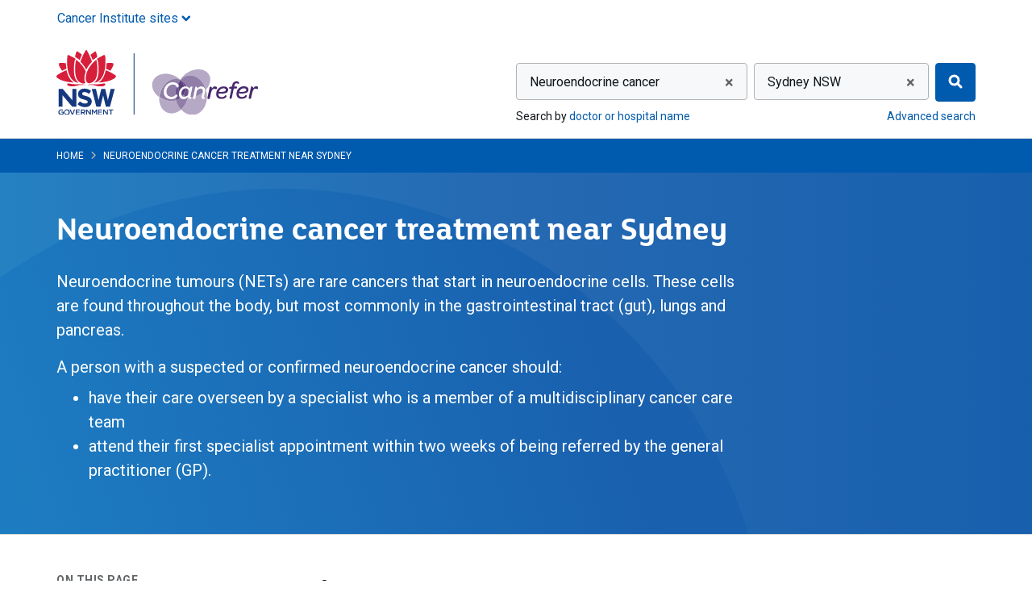

--- FILE ---
content_type: text/html; charset=utf-8
request_url: https://www.canrefer.org.au/cancer-types/neuroendocrine-cancer/sydney-nsw
body_size: 32343
content:

<!DOCTYPE html>


<html class="no-js" lang="en">
<head >
    
    
    <meta charset="utf-8">

    
<script type="text/javascript" nonce="0gsNkaaw1TeZZ1iqVndJw67/">
window.NREUM||(NREUM={}),__nr_require=function(t,e,n){function r(n){if(!e[n]){var o=e[n]={exports:{}};t[n][0].call(o.exports,function(e){var o=t[n][1][e];return r(o||e)},o,o.exports)}return e[n].exports}if("function"==typeof __nr_require)return __nr_require;for(var o=0;o<n.length;o++)r(n[o]);return r}({1:[function(t,e,n){function r(t){try{s.console&&console.log(t)}catch(e){}}var o,i=t("ee"),a=t(25),s={};try{o=localStorage.getItem("__nr_flags").split(","),console&&"function"==typeof console.log&&(s.console=!0,o.indexOf("dev")!==-1&&(s.dev=!0),o.indexOf("nr_dev")!==-1&&(s.nrDev=!0))}catch(c){}s.nrDev&&i.on("internal-error",function(t){r(t.stack)}),s.dev&&i.on("fn-err",function(t,e,n){r(n.stack)}),s.dev&&(r("NR AGENT IN DEVELOPMENT MODE"),r("flags: "+a(s,function(t,e){return t}).join(", ")))},{}],2:[function(t,e,n){function r(t,e,n,r,s){try{l?l-=1:o(s||new UncaughtException(t,e,n),!0)}catch(f){try{i("ierr",[f,c.now(),!0])}catch(d){}}return"function"==typeof u&&u.apply(this,a(arguments))}function UncaughtException(t,e,n){this.message=t||"Uncaught error with no additional information",this.sourceURL=e,this.line=n}function o(t,e){var n=e?null:c.now();i("err",[t,n])}var i=t("handle"),a=t(26),s=t("ee"),c=t("loader"),f=t("gos"),u=window.onerror,d=!1,p="nr@seenError",l=0;c.features.err=!0,t(1),window.onerror=r;try{throw new Error}catch(h){"stack"in h&&(t(13),t(12),"addEventListener"in window&&t(6),c.xhrWrappable&&t(14),d=!0)}s.on("fn-start",function(t,e,n){d&&(l+=1)}),s.on("fn-err",function(t,e,n){d&&!n[p]&&(f(n,p,function(){return!0}),this.thrown=!0,o(n))}),s.on("fn-end",function(){d&&!this.thrown&&l>0&&(l-=1)}),s.on("internal-error",function(t){i("ierr",[t,c.now(),!0])})},{}],3:[function(t,e,n){t("loader").features.ins=!0},{}],4:[function(t,e,n){function r(){L++,C=g.hash,this[u]=y.now()}function o(){L--,g.hash!==C&&i(0,!0);var t=y.now();this[h]=~~this[h]+t-this[u],this[d]=t}function i(t,e){E.emit("newURL",[""+g,e])}function a(t,e){t.on(e,function(){this[e]=y.now()})}var s="-start",c="-end",f="-body",u="fn"+s,d="fn"+c,p="cb"+s,l="cb"+c,h="jsTime",m="fetch",v="addEventListener",w=window,g=w.location,y=t("loader");if(w[v]&&y.xhrWrappable){var x=t(10),b=t(11),E=t(8),O=t(6),R=t(13),P=t(7),T=t(14),N=t(9),M=t("ee"),S=M.get("tracer");t(16),y.features.spa=!0;var C,L=0;M.on(u,r),M.on(p,r),M.on(d,o),M.on(l,o),M.buffer([u,d,"xhr-done","xhr-resolved"]),O.buffer([u]),R.buffer(["setTimeout"+c,"clearTimeout"+s,u]),T.buffer([u,"new-xhr","send-xhr"+s]),P.buffer([m+s,m+"-done",m+f+s,m+f+c]),E.buffer(["newURL"]),x.buffer([u]),b.buffer(["propagate",p,l,"executor-err","resolve"+s]),S.buffer([u,"no-"+u]),N.buffer(["new-jsonp","cb-start","jsonp-error","jsonp-end"]),a(T,"send-xhr"+s),a(M,"xhr-resolved"),a(M,"xhr-done"),a(P,m+s),a(P,m+"-done"),a(N,"new-jsonp"),a(N,"jsonp-end"),a(N,"cb-start"),E.on("pushState-end",i),E.on("replaceState-end",i),w[v]("hashchange",i,!0),w[v]("load",i,!0),w[v]("popstate",function(){i(0,L>1)},!0)}},{}],5:[function(t,e,n){function r(t){}if(window.performance&&window.performance.timing&&window.performance.getEntriesByType){var o=t("ee"),i=t("handle"),a=t(13),s=t(12),c="learResourceTimings",f="addEventListener",u="resourcetimingbufferfull",d="bstResource",p="resource",l="-start",h="-end",m="fn"+l,v="fn"+h,w="bstTimer",g="pushState",y=t("loader");y.features.stn=!0,t(8),"addEventListener"in window&&t(6);var x=NREUM.o.EV;o.on(m,function(t,e){var n=t[0];n instanceof x&&(this.bstStart=y.now())}),o.on(v,function(t,e){var n=t[0];n instanceof x&&i("bst",[n,e,this.bstStart,y.now()])}),a.on(m,function(t,e,n){this.bstStart=y.now(),this.bstType=n}),a.on(v,function(t,e){i(w,[e,this.bstStart,y.now(),this.bstType])}),s.on(m,function(){this.bstStart=y.now()}),s.on(v,function(t,e){i(w,[e,this.bstStart,y.now(),"requestAnimationFrame"])}),o.on(g+l,function(t){this.time=y.now(),this.startPath=location.pathname+location.hash}),o.on(g+h,function(t){i("bstHist",[location.pathname+location.hash,this.startPath,this.time])}),f in window.performance&&(window.performance["c"+c]?window.performance[f](u,function(t){i(d,[window.performance.getEntriesByType(p)]),window.performance["c"+c]()},!1):window.performance[f]("webkit"+u,function(t){i(d,[window.performance.getEntriesByType(p)]),window.performance["webkitC"+c]()},!1)),document[f]("scroll",r,{passive:!0}),document[f]("keypress",r,!1),document[f]("click",r,!1)}},{}],6:[function(t,e,n){function r(t){for(var e=t;e&&!e.hasOwnProperty(u);)e=Object.getPrototypeOf(e);e&&o(e)}function o(t){s.inPlace(t,[u,d],"-",i)}function i(t,e){return t[1]}var a=t("ee").get("events"),s=t("wrap-function")(a,!0),c=t("gos"),f=XMLHttpRequest,u="addEventListener",d="removeEventListener";e.exports=a,"getPrototypeOf"in Object?(r(document),r(window),r(f.prototype)):f.prototype.hasOwnProperty(u)&&(o(window),o(f.prototype)),a.on(u+"-start",function(t,e){var n=t[1],r=c(n,"nr@wrapped",function(){function t(){if("function"==typeof n.handleEvent)return n.handleEvent.apply(n,arguments)}var e={object:t,"function":n}[typeof n];return e?s(e,"fn-",null,e.name||"anonymous"):n});this.wrapped=t[1]=r}),a.on(d+"-start",function(t){t[1]=this.wrapped||t[1]})},{}],7:[function(t,e,n){function r(t,e,n){var r=t[e];"function"==typeof r&&(t[e]=function(){var t=i(arguments),e={};o.emit(n+"before-start",[t],e);var a;e[m]&&e[m].dt&&(a=e[m].dt);var s=r.apply(this,t);return o.emit(n+"start",[t,a],s),s.then(function(t){return o.emit(n+"end",[null,t],s),t},function(t){throw o.emit(n+"end",[t],s),t})})}var o=t("ee").get("fetch"),i=t(26),a=t(25);e.exports=o;var s=window,c="fetch-",f=c+"body-",u=["arrayBuffer","blob","json","text","formData"],d=s.Request,p=s.Response,l=s.fetch,h="prototype",m="nr@context";d&&p&&l&&(a(u,function(t,e){r(d[h],e,f),r(p[h],e,f)}),r(s,"fetch",c),o.on(c+"end",function(t,e){var n=this;if(e){var r=e.headers.get("content-length");null!==r&&(n.rxSize=r),o.emit(c+"done",[null,e],n)}else o.emit(c+"done",[t],n)}))},{}],8:[function(t,e,n){var r=t("ee").get("history"),o=t("wrap-function")(r);e.exports=r;var i=window.history&&window.history.constructor&&window.history.constructor.prototype,a=window.history;i&&i.pushState&&i.replaceState&&(a=i),o.inPlace(a,["pushState","replaceState"],"-")},{}],9:[function(t,e,n){function r(t){function e(){c.emit("jsonp-end",[],p),t.removeEventListener("load",e,!1),t.removeEventListener("error",n,!1)}function n(){c.emit("jsonp-error",[],p),c.emit("jsonp-end",[],p),t.removeEventListener("load",e,!1),t.removeEventListener("error",n,!1)}var r=t&&"string"==typeof t.nodeName&&"script"===t.nodeName.toLowerCase();if(r){var o="function"==typeof t.addEventListener;if(o){var a=i(t.src);if(a){var u=s(a),d="function"==typeof u.parent[u.key];if(d){var p={};f.inPlace(u.parent,[u.key],"cb-",p),t.addEventListener("load",e,!1),t.addEventListener("error",n,!1),c.emit("new-jsonp",[t.src],p)}}}}}function o(){return"addEventListener"in window}function i(t){var e=t.match(u);return e?e[1]:null}function a(t,e){var n=t.match(p),r=n[1],o=n[3];return o?a(o,e[r]):e[r]}function s(t){var e=t.match(d);return e&&e.length>=3?{key:e[2],parent:a(e[1],window)}:{key:t,parent:window}}var c=t("ee").get("jsonp"),f=t("wrap-function")(c);if(e.exports=c,o()){var u=/[?&](?:callback|cb)=([^&#]+)/,d=/(.*)\.([^.]+)/,p=/^(\w+)(\.|$)(.*)$/,l=["appendChild","insertBefore","replaceChild"];Node&&Node.prototype&&Node.prototype.appendChild?f.inPlace(Node.prototype,l,"dom-"):(f.inPlace(HTMLElement.prototype,l,"dom-"),f.inPlace(HTMLHeadElement.prototype,l,"dom-"),f.inPlace(HTMLBodyElement.prototype,l,"dom-")),c.on("dom-start",function(t){r(t[0])})}},{}],10:[function(t,e,n){var r=t("ee").get("mutation"),o=t("wrap-function")(r),i=NREUM.o.MO;e.exports=r,i&&(window.MutationObserver=function(t){return this instanceof i?new i(o(t,"fn-")):i.apply(this,arguments)},MutationObserver.prototype=i.prototype)},{}],11:[function(t,e,n){function r(t){var e=a.context(),n=s(t,"executor-",e),r=new f(n);return a.context(r).getCtx=function(){return e},a.emit("new-promise",[r,e],e),r}function o(t,e){return e}var i=t("wrap-function"),a=t("ee").get("promise"),s=i(a),c=t(25),f=NREUM.o.PR;e.exports=a,f&&(window.Promise=r,["all","race"].forEach(function(t){var e=f[t];f[t]=function(n){function r(t){return function(){a.emit("propagate",[null,!o],i),o=o||!t}}var o=!1;c(n,function(e,n){Promise.resolve(n).then(r("all"===t),r(!1))});var i=e.apply(f,arguments),s=f.resolve(i);return s}}),["resolve","reject"].forEach(function(t){var e=f[t];f[t]=function(t){var n=e.apply(f,arguments);return t!==n&&a.emit("propagate",[t,!0],n),n}}),f.prototype["catch"]=function(t){return this.then(null,t)},f.prototype=Object.create(f.prototype,{constructor:{value:r}}),c(Object.getOwnPropertyNames(f),function(t,e){try{r[e]=f[e]}catch(n){}}),a.on("executor-start",function(t){t[0]=s(t[0],"resolve-",this),t[1]=s(t[1],"resolve-",this)}),a.on("executor-err",function(t,e,n){t[1](n)}),s.inPlace(f.prototype,["then"],"then-",o),a.on("then-start",function(t,e){this.promise=e,t[0]=s(t[0],"cb-",this),t[1]=s(t[1],"cb-",this)}),a.on("then-end",function(t,e,n){this.nextPromise=n;var r=this.promise;a.emit("propagate",[r,!0],n)}),a.on("cb-end",function(t,e,n){a.emit("propagate",[n,!0],this.nextPromise)}),a.on("propagate",function(t,e,n){this.getCtx&&!e||(this.getCtx=function(){if(t instanceof Promise)var e=a.context(t);return e&&e.getCtx?e.getCtx():this})}),r.toString=function(){return""+f})},{}],12:[function(t,e,n){var r=t("ee").get("raf"),o=t("wrap-function")(r),i="equestAnimationFrame";e.exports=r,o.inPlace(window,["r"+i,"mozR"+i,"webkitR"+i,"msR"+i],"raf-"),r.on("raf-start",function(t){t[0]=o(t[0],"fn-")})},{}],13:[function(t,e,n){function r(t,e,n){t[0]=a(t[0],"fn-",null,n)}function o(t,e,n){this.method=n,this.timerDuration=isNaN(t[1])?0:+t[1],t[0]=a(t[0],"fn-",this,n)}var i=t("ee").get("timer"),a=t("wrap-function")(i),s="setTimeout",c="setInterval",f="clearTimeout",u="-start",d="-";e.exports=i,a.inPlace(window,[s,"setImmediate"],s+d),a.inPlace(window,[c],c+d),a.inPlace(window,[f,"clearImmediate"],f+d),i.on(c+u,r),i.on(s+u,o)},{}],14:[function(t,e,n){function r(t,e){d.inPlace(e,["onreadystatechange"],"fn-",s)}function o(){var t=this,e=u.context(t);t.readyState>3&&!e.resolved&&(e.resolved=!0,u.emit("xhr-resolved",[],t)),d.inPlace(t,g,"fn-",s)}function i(t){y.push(t),h&&(b?b.then(a):v?v(a):(E=-E,O.data=E))}function a(){for(var t=0;t<y.length;t++)r([],y[t]);y.length&&(y=[])}function s(t,e){return e}function c(t,e){for(var n in t)e[n]=t[n];return e}t(6);var f=t("ee"),u=f.get("xhr"),d=t("wrap-function")(u),p=NREUM.o,l=p.XHR,h=p.MO,m=p.PR,v=p.SI,w="readystatechange",g=["onload","onerror","onabort","onloadstart","onloadend","onprogress","ontimeout"],y=[];e.exports=u;var x=window.XMLHttpRequest=function(t){var e=new l(t);try{u.emit("new-xhr",[e],e),e.addEventListener(w,o,!1)}catch(n){try{u.emit("internal-error",[n])}catch(r){}}return e};if(c(l,x),x.prototype=l.prototype,d.inPlace(x.prototype,["open","send"],"-xhr-",s),u.on("send-xhr-start",function(t,e){r(t,e),i(e)}),u.on("open-xhr-start",r),h){var b=m&&m.resolve();if(!v&&!m){var E=1,O=document.createTextNode(E);new h(a).observe(O,{characterData:!0})}}else f.on("fn-end",function(t){t[0]&&t[0].type===w||a()})},{}],15:[function(t,e,n){function r(t){if(!i(t))return null;var e=window.NREUM;if(!e.loader_config)return null;var n=(e.loader_config.accountID||"").toString()||null,r=(e.loader_config.agentID||"").toString()||null,s=(e.loader_config.trustKey||"").toString()||null;if(!n||!r)return null;var c=a.generateCatId(),f=a.generateCatId(),u=Date.now(),d=o(c,f,u,n,r,s);return{header:d,guid:c,traceId:f,timestamp:u}}function o(t,e,n,r,o,i){var a="btoa"in window&&"function"==typeof window.btoa;if(!a)return null;var s={v:[0,1],d:{ty:"Browser",ac:r,ap:o,id:t,tr:e,ti:n}};return i&&r!==i&&(s.d.tk=i),btoa(JSON.stringify(s))}function i(t){var e=!1,n=!1,r={};if("init"in NREUM&&"distributed_tracing"in NREUM.init&&(r=NREUM.init.distributed_tracing,n=!!r.enabled),n)if(t.sameOrigin)e=!0;else if(r.allowed_origins instanceof Array)for(var o=0;o<r.allowed_origins.length;o++){var i=s(r.allowed_origins[o]);if(t.hostname===i.hostname&&t.protocol===i.protocol&&t.port===i.port){e=!0;break}}return n&&e}var a=t(23),s=t(17);e.exports={generateTracePayload:r,shouldGenerateTrace:i}},{}],16:[function(t,e,n){function r(t){var e=this.params,n=this.metrics;if(!this.ended){this.ended=!0;for(var r=0;r<p;r++)t.removeEventListener(d[r],this.listener,!1);e.aborted||(n.duration=a.now()-this.startTime,this.loadCaptureCalled||4!==t.readyState?null==e.status&&(e.status=0):i(this,t),n.cbTime=this.cbTime,u.emit("xhr-done",[t],t),s("xhr",[e,n,this.startTime]))}}function o(t,e){var n=c(e),r=t.params;r.host=n.hostname+":"+n.port,r.pathname=n.pathname,t.parsedOrigin=c(e),t.sameOrigin=t.parsedOrigin.sameOrigin}function i(t,e){t.params.status=e.status;var n=v(e,t.lastSize);if(n&&(t.metrics.rxSize=n),t.sameOrigin){var r=e.getResponseHeader("X-NewRelic-App-Data");r&&(t.params.cat=r.split(", ").pop())}t.loadCaptureCalled=!0}var a=t("loader");if(a.xhrWrappable){var s=t("handle"),c=t(17),f=t(15).generateTracePayload,u=t("ee"),d=["load","error","abort","timeout"],p=d.length,l=t("id"),h=t(21),m=t(20),v=t(18),w=window.XMLHttpRequest;a.features.xhr=!0,t(14),t(7),u.on("new-xhr",function(t){var e=this;e.totalCbs=0,e.called=0,e.cbTime=0,e.end=r,e.ended=!1,e.xhrGuids={},e.lastSize=null,e.loadCaptureCalled=!1,t.addEventListener("load",function(n){i(e,t)},!1),h&&(h>34||h<10)||window.opera||t.addEventListener("progress",function(t){e.lastSize=t.loaded},!1)}),u.on("open-xhr-start",function(t){this.params={method:t[0]},o(this,t[1]),this.metrics={}}),u.on("open-xhr-end",function(t,e){"loader_config"in NREUM&&"xpid"in NREUM.loader_config&&this.sameOrigin&&e.setRequestHeader("X-NewRelic-ID",NREUM.loader_config.xpid);var n=f(this.parsedOrigin);n&&n.header&&(e.setRequestHeader("newrelic",n.header),this.dt=n)}),u.on("send-xhr-start",function(t,e){var n=this.metrics,r=t[0],o=this;if(n&&r){var i=m(r);i&&(n.txSize=i)}this.startTime=a.now(),this.listener=function(t){try{"abort"!==t.type||o.loadCaptureCalled||(o.params.aborted=!0),("load"!==t.type||o.called===o.totalCbs&&(o.onloadCalled||"function"!=typeof e.onload))&&o.end(e)}catch(n){try{u.emit("internal-error",[n])}catch(r){}}};for(var s=0;s<p;s++)e.addEventListener(d[s],this.listener,!1)}),u.on("xhr-cb-time",function(t,e,n){this.cbTime+=t,e?this.onloadCalled=!0:this.called+=1,this.called!==this.totalCbs||!this.onloadCalled&&"function"==typeof n.onload||this.end(n)}),u.on("xhr-load-added",function(t,e){var n=""+l(t)+!!e;this.xhrGuids&&!this.xhrGuids[n]&&(this.xhrGuids[n]=!0,this.totalCbs+=1)}),u.on("xhr-load-removed",function(t,e){var n=""+l(t)+!!e;this.xhrGuids&&this.xhrGuids[n]&&(delete this.xhrGuids[n],this.totalCbs-=1)}),u.on("addEventListener-end",function(t,e){e instanceof w&&"load"===t[0]&&u.emit("xhr-load-added",[t[1],t[2]],e)}),u.on("removeEventListener-end",function(t,e){e instanceof w&&"load"===t[0]&&u.emit("xhr-load-removed",[t[1],t[2]],e)}),u.on("fn-start",function(t,e,n){e instanceof w&&("onload"===n&&(this.onload=!0),("load"===(t[0]&&t[0].type)||this.onload)&&(this.xhrCbStart=a.now()))}),u.on("fn-end",function(t,e){this.xhrCbStart&&u.emit("xhr-cb-time",[a.now()-this.xhrCbStart,this.onload,e],e)}),u.on("fetch-before-start",function(t){var e,n=t[1]||{};"string"==typeof t[0]?e=t[0]:t[0]&&t[0].url&&(e=t[0].url),e&&(this.parsedOrigin=c(e),this.sameOrigin=this.parsedOrigin.sameOrigin);var r=f(this.parsedOrigin);if(r&&r.header){var o=r.header;if("string"==typeof t[0]){var i={};for(var a in n)i[a]=n[a];i.headers=new Headers(n.headers||{}),i.headers.set("newrelic",o),this.dt=r,t.length>1?t[1]=i:t.push(i)}else t[0]&&t[0].headers&&(t[0].headers.append("newrelic",o),this.dt=r)}})}},{}],17:[function(t,e,n){var r={};e.exports=function(t){if(t in r)return r[t];var e=document.createElement("a"),n=window.location,o={};e.href=t,o.port=e.port;var i=e.href.split("://");!o.port&&i[1]&&(o.port=i[1].split("/")[0].split("@").pop().split(":")[1]),o.port&&"0"!==o.port||(o.port="https"===i[0]?"443":"80"),o.hostname=e.hostname||n.hostname,o.pathname=e.pathname,o.protocol=i[0],"/"!==o.pathname.charAt(0)&&(o.pathname="/"+o.pathname);var a=!e.protocol||":"===e.protocol||e.protocol===n.protocol,s=e.hostname===document.domain&&e.port===n.port;return o.sameOrigin=a&&(!e.hostname||s),"/"===o.pathname&&(r[t]=o),o}},{}],18:[function(t,e,n){function r(t,e){var n=t.responseType;return"json"===n&&null!==e?e:"arraybuffer"===n||"blob"===n||"json"===n?o(t.response):"text"===n||"document"===n||""===n||void 0===n?o(t.responseText):void 0}var o=t(20);e.exports=r},{}],19:[function(t,e,n){function r(){}function o(t,e,n){return function(){return i(t,[f.now()].concat(s(arguments)),e?null:this,n),e?void 0:this}}var i=t("handle"),a=t(25),s=t(26),c=t("ee").get("tracer"),f=t("loader"),u=NREUM;"undefined"==typeof window.newrelic&&(newrelic=u);var d=["setPageViewName","setCustomAttribute","setErrorHandler","finished","addToTrace","inlineHit","addRelease"],p="api-",l=p+"ixn-";a(d,function(t,e){u[e]=o(p+e,!0,"api")}),u.addPageAction=o(p+"addPageAction",!0),u.setCurrentRouteName=o(p+"routeName",!0),e.exports=newrelic,u.interaction=function(){return(new r).get()};var h=r.prototype={createTracer:function(t,e){var n={},r=this,o="function"==typeof e;return i(l+"tracer",[f.now(),t,n],r),function(){if(c.emit((o?"":"no-")+"fn-start",[f.now(),r,o],n),o)try{return e.apply(this,arguments)}catch(t){throw c.emit("fn-err",[arguments,this,t],n),t}finally{c.emit("fn-end",[f.now()],n)}}}};a("actionText,setName,setAttribute,save,ignore,onEnd,getContext,end,get".split(","),function(t,e){h[e]=o(l+e)}),newrelic.noticeError=function(t,e){"string"==typeof t&&(t=new Error(t)),i("err",[t,f.now(),!1,e])}},{}],20:[function(t,e,n){e.exports=function(t){if("string"==typeof t&&t.length)return t.length;if("object"==typeof t){if("undefined"!=typeof ArrayBuffer&&t instanceof ArrayBuffer&&t.byteLength)return t.byteLength;if("undefined"!=typeof Blob&&t instanceof Blob&&t.size)return t.size;if(!("undefined"!=typeof FormData&&t instanceof FormData))try{return JSON.stringify(t).length}catch(e){return}}}},{}],21:[function(t,e,n){var r=0,o=navigator.userAgent.match(/Firefox[\/\s](\d+\.\d+)/);o&&(r=+o[1]),e.exports=r},{}],22:[function(t,e,n){function r(t,e){var n=t.getEntries();n.forEach(function(t){"first-paint"===t.name?c("timing",["fp",Math.floor(t.startTime)]):"first-contentful-paint"===t.name&&c("timing",["fcp",Math.floor(t.startTime)])})}function o(t,e){var n=t.getEntries();n.length>0&&c("lcp",[n[n.length-1]])}function i(t){if(t instanceof u&&!p){var e,n=Math.round(t.timeStamp);e=n>1e12?Date.now()-n:f.now()-n,p=!0,c("timing",["fi",n,{type:t.type,fid:e}])}}if(!("init"in NREUM&&"page_view_timing"in NREUM.init&&"enabled"in NREUM.init.page_view_timing&&NREUM.init.page_view_timing.enabled===!1)){var a,s,c=t("handle"),f=t("loader"),u=NREUM.o.EV;if("PerformanceObserver"in window&&"function"==typeof window.PerformanceObserver){a=new PerformanceObserver(r),s=new PerformanceObserver(o);try{a.observe({entryTypes:["paint"]}),s.observe({entryTypes:["largest-contentful-paint"]})}catch(d){}}if("addEventListener"in document){var p=!1,l=["click","keydown","mousedown","pointerdown","touchstart"];l.forEach(function(t){document.addEventListener(t,i,!1)})}}},{}],23:[function(t,e,n){function r(){function t(){return e?15&e[n++]:16*Math.random()|0}var e=null,n=0,r=window.crypto||window.msCrypto;r&&r.getRandomValues&&(e=r.getRandomValues(new Uint8Array(31)));for(var o,i="xxxxxxxx-xxxx-4xxx-yxxx-xxxxxxxxxxxx",a="",s=0;s<i.length;s++)o=i[s],"x"===o?a+=t().toString(16):"y"===o?(o=3&t()|8,a+=o.toString(16)):a+=o;return a}function o(){function t(){return e?15&e[n++]:16*Math.random()|0}var e=null,n=0,r=window.crypto||window.msCrypto;r&&r.getRandomValues&&Uint8Array&&(e=r.getRandomValues(new Uint8Array(31)));for(var o=[],i=0;i<16;i++)o.push(t().toString(16));return o.join("")}e.exports={generateUuid:r,generateCatId:o}},{}],24:[function(t,e,n){function r(t,e){if(!o)return!1;if(t!==o)return!1;if(!e)return!0;if(!i)return!1;for(var n=i.split("."),r=e.split("."),a=0;a<r.length;a++)if(r[a]!==n[a])return!1;return!0}var o=null,i=null,a=/Version\/(\S+)\s+Safari/;if(navigator.userAgent){var s=navigator.userAgent,c=s.match(a);c&&s.indexOf("Chrome")===-1&&s.indexOf("Chromium")===-1&&(o="Safari",i=c[1])}e.exports={agent:o,version:i,match:r}},{}],25:[function(t,e,n){function r(t,e){var n=[],r="",i=0;for(r in t)o.call(t,r)&&(n[i]=e(r,t[r]),i+=1);return n}var o=Object.prototype.hasOwnProperty;e.exports=r},{}],26:[function(t,e,n){function r(t,e,n){e||(e=0),"undefined"==typeof n&&(n=t?t.length:0);for(var r=-1,o=n-e||0,i=Array(o<0?0:o);++r<o;)i[r]=t[e+r];return i}e.exports=r},{}],27:[function(t,e,n){e.exports={exists:"undefined"!=typeof window.performance&&window.performance.timing&&"undefined"!=typeof window.performance.timing.navigationStart}},{}],ee:[function(t,e,n){function r(){}function o(t){function e(t){return t&&t instanceof r?t:t?c(t,s,i):i()}function n(n,r,o,i){if(!p.aborted||i){t&&t(n,r,o);for(var a=e(o),s=m(n),c=s.length,f=0;f<c;f++)s[f].apply(a,r);var d=u[y[n]];return d&&d.push([x,n,r,a]),a}}function l(t,e){g[t]=m(t).concat(e)}function h(t,e){var n=g[t];if(n)for(var r=0;r<n.length;r++)n[r]===e&&n.splice(r,1)}function m(t){return g[t]||[]}function v(t){return d[t]=d[t]||o(n)}function w(t,e){f(t,function(t,n){e=e||"feature",y[n]=e,e in u||(u[e]=[])})}var g={},y={},x={on:l,addEventListener:l,removeEventListener:h,emit:n,get:v,listeners:m,context:e,buffer:w,abort:a,aborted:!1};return x}function i(){return new r}function a(){(u.api||u.feature)&&(p.aborted=!0,u=p.backlog={})}var s="nr@context",c=t("gos"),f=t(25),u={},d={},p=e.exports=o();p.backlog=u},{}],gos:[function(t,e,n){function r(t,e,n){if(o.call(t,e))return t[e];var r=n();if(Object.defineProperty&&Object.keys)try{return Object.defineProperty(t,e,{value:r,writable:!0,enumerable:!1}),r}catch(i){}return t[e]=r,r}var o=Object.prototype.hasOwnProperty;e.exports=r},{}],handle:[function(t,e,n){function r(t,e,n,r){o.buffer([t],r),o.emit(t,e,n)}var o=t("ee").get("handle");e.exports=r,r.ee=o},{}],id:[function(t,e,n){function r(t){var e=typeof t;return!t||"object"!==e&&"function"!==e?-1:t===window?0:a(t,i,function(){return o++})}var o=1,i="nr@id",a=t("gos");e.exports=r},{}],loader:[function(t,e,n){function r(){if(!E++){var t=b.info=NREUM.info,e=l.getElementsByTagName("script")[0];if(setTimeout(u.abort,3e4),!(t&&t.licenseKey&&t.applicationID&&e))return u.abort();f(y,function(e,n){t[e]||(t[e]=n)}),c("mark",["onload",a()+b.offset],null,"api");var n=l.createElement("script");n.src="https://"+t.agent,e.parentNode.insertBefore(n,e)}}function o(){"complete"===l.readyState&&i()}function i(){c("mark",["domContent",a()+b.offset],null,"api")}function a(){return O.exists&&performance.now?Math.round(performance.now()):(s=Math.max((new Date).getTime(),s))-b.offset}var s=(new Date).getTime(),c=t("handle"),f=t(25),u=t("ee"),d=t(24),p=window,l=p.document,h="addEventListener",m="attachEvent",v=p.XMLHttpRequest,w=v&&v.prototype;NREUM.o={ST:setTimeout,SI:p.setImmediate,CT:clearTimeout,XHR:v,REQ:p.Request,EV:p.Event,PR:p.Promise,MO:p.MutationObserver};var g=""+location,y={beacon:"bam.nr-data.net",errorBeacon:"bam.nr-data.net",agent:"js-agent.newrelic.com/nr-spa-1167.min.js"},x=v&&w&&w[h]&&!/CriOS/.test(navigator.userAgent),b=e.exports={offset:s,now:a,origin:g,features:{},xhrWrappable:x,userAgent:d};t(19),t(22),l[h]?(l[h]("DOMContentLoaded",i,!1),p[h]("load",r,!1)):(l[m]("onreadystatechange",o),p[m]("onload",r)),c("mark",["firstbyte",s],null,"api");var E=0,O=t(27)},{}],"wrap-function":[function(t,e,n){function r(t){return!(t&&t instanceof Function&&t.apply&&!t[a])}var o=t("ee"),i=t(26),a="nr@original",s=Object.prototype.hasOwnProperty,c=!1;e.exports=function(t,e){function n(t,e,n,o){function nrWrapper(){var r,a,s,c;try{a=this,r=i(arguments),s="function"==typeof n?n(r,a):n||{}}catch(f){p([f,"",[r,a,o],s])}u(e+"start",[r,a,o],s);try{return c=t.apply(a,r)}catch(d){throw u(e+"err",[r,a,d],s),d}finally{u(e+"end",[r,a,c],s)}}return r(t)?t:(e||(e=""),nrWrapper[a]=t,d(t,nrWrapper),nrWrapper)}function f(t,e,o,i){o||(o="");var a,s,c,f="-"===o.charAt(0);for(c=0;c<e.length;c++)s=e[c],a=t[s],r(a)||(t[s]=n(a,f?s+o:o,i,s))}function u(n,r,o){if(!c||e){var i=c;c=!0;try{t.emit(n,r,o,e)}catch(a){p([a,n,r,o])}c=i}}function d(t,e){if(Object.defineProperty&&Object.keys)try{var n=Object.keys(t);return n.forEach(function(n){Object.defineProperty(e,n,{get:function(){return t[n]},set:function(e){return t[n]=e,e}})}),e}catch(r){p([r])}for(var o in t)s.call(t,o)&&(e[o]=t[o]);return e}function p(e){try{t.emit("internal-error",e)}catch(n){}}return t||(t=o),n.inPlace=f,n.flag=a,n}},{}]},{},["loader",2,16,5,3,4]);
;NREUM.loader_config={accountID:"916273",trustKey:"916273",agentID:"26836139",licenseKey:"64a96d22ef",applicationID:"273606240"}
;NREUM.info={beacon:"bam.nr-data.net",errorBeacon:"bam.nr-data.net",licenseKey:"64a96d22ef",applicationID:"273606240",sa:1}
</script>


    
    <meta name="viewport" content="width=device-width, initial-scale=1">

    <meta name="robots" content="index" />

    
    <title>Neuroendocrine cancer treatment near Sydney - Canrefer</title>


    <link rel="apple-touch-icon" sizes="180x180" href="/Content/images/icons/apple-touch-icon.png">
<link rel="icon" type="image/png" sizes="32x32" href="/Content/images/icons/favicon-32x32.png">
<link rel="icon" type="image/png" sizes="16x16" href="/Content/images/icons/favicon-16x16.png">
<link rel="manifest" href="/Content/images/icons/site.webmanifest">
<link rel="mask-icon" href="/Content/images/icons/safari-pinned-tab.svg" color="#005aad">
<link rel="shortcut icon" href="/Content/images/icons/favicon.ico">
<meta name="msapplication-TileColor" content="#00aba9">
<meta name="msapplication-TileImage" content="/Content/images/icons/mstile-144x144.png">
<meta name="msapplication-config" content="/Content/images/icons/browserconfig.xml">
<meta name="theme-color" content="#005aad">

    
    
    


    
    <link href="/Content/css?v=DDj5bAOB5vz9T6nJ0M3IDqhPfdMqX9fqU4PdxUXylZs1" rel="stylesheet"/>

    <link href="https://fonts.googleapis.com/css?family=Roboto:400,700" rel="stylesheet">

    
    <meta name="description">
    
                    

    <!-- Google Tag Manager -->
    <script type="text/javascript" nonce="0gsNkaaw1TeZZ1iqVndJw67/">
        dataLayer = [];
        (function (w, d, s, l, i) {
            w[l] = w[l] || []; w[l].push({
                'gtm.start':
                    new Date().getTime(), event: 'gtm.js'
            }); var f = d.getElementsByTagName(s)[0],
                j = d.createElement(s), dl = l != 'dataLayer' ? '&l=' + l : ''; j.async = true; j.src =
                    'https://www.googletagmanager.com/gtm.js?id=' + i + dl; var n = d.querySelector('[nonce]');
            n && j.setAttribute('nonce', n.nonce || n.getAttribute('nonce')); f.parentNode.insertBefore(j, f);
        })(window, document, 'script', 'dataLayer', 'GTM-58DWCZ');
    </script>
    <!-- End Google Tag Manager -->
    <!-- Hotjar Tracking Code for https://www.canrefer.org.au/ -->
    <script type="text/javascript" nonce="0gsNkaaw1TeZZ1iqVndJw67/">
        (function (h, o, t, j, a, r) {
            h.hj = h.hj || function () { (h.hj.q = h.hj.q || []).push(arguments) };
            h._hjSettings = { hjid: 2718527, hjsv: 6 };
            a = o.getElementsByTagName('head')[0];
            r = o.createElement('script'); r.async = 1;
            r.src = t + h._hjSettings.hjid + j + h._hjSettings.hjsv;
            a.appendChild(r);
        })(window, document, 'https://static.hotjar.com/c/hotjar-', '.js?sv=');
    </script>
</head>
<body class="cancertypepage-index">
    
    <nav class="skip-to">
        <a href="#main" class="sr-only sr-only-focusable">Skip to main content</a>
    </nav>
    <div class="wrapper">
    <header class="header">
        <div id="topnav" class="container">
            <div class="row">
                
<div id="topnav-sites" class="col d-none d-lg-block mb-2">
    <div class="dropdown">
        <a class="btn btn-link pl-0 dropdown-toggle" href="#" role="button" id="dropdownMenuLink" data-toggle="dropdown" aria-haspopup="true" aria-expanded="false">
            Cancer Institute sites <span class="fa fa-angle-down" aria-hidden="true"></span>
        </a>
        <div class="dropdown-menu" aria-labelledby="dropdownMenuLink">
                <a href="https://www.cancer.nsw.gov.au/" class="dropdown-item">
                    <strong>Cancer Institute NSW</strong><br><small>NSW cancer control agency</small>
                </a>
                <a href="https://patients.cancer.nsw.gov.au" class="dropdown-item">
                    <strong>Patient information</strong><br><small>Resources for people affected by cancer</small>
                </a>
                <a href="https://www.eviq.org.au" class="dropdown-item">
                    <strong>eviQ</strong><br><small>Cancer treatments</small>
                </a>
                <a href="https://education.eviq.org.au" class="dropdown-item">
                    <strong>eviQ Education</strong><br><small>Cancer education</small>
                </a>
                <a href="https://www.breastscreen.nsw.gov.au" class="dropdown-item">
                    <strong>BreastScreen NSW</strong><br><small>Detect breast cancer early</small>
                </a>
                <a href="https://www.icanquit.com.au" class="dropdown-item">
                    <strong>iCanQuit</strong><br><small>Learn how to quit smoking</small>
                </a>
        </div>
    </div>
</div>
       
            </div>
        </div> <!-- /#topnav -->
        <div id="logosearch" class="container">
            <div class="row">
                <div id="logo" class="col flex-grow-0 mr-auto">
                    <a href="/" class="logo">
                        <img src="/Content/Images/canrefer-logo-w.svg" alt="Canrefer" class="d-block d-lg-none mobile-logo">
                        <img src="/Content/Images/canrefer-logo.svg" alt="Canrefer" class="d-none d-lg-inline-block desktop-logo">
                    </a>
                </div>
<div id="search" class="col pt-2 d-none d-lg-block">
    <div id="searchtabs" class="tab-content">
        <div class="tab-pane  active show" id="searchlocation" role="tabpanel">
            <form class="form-inline searchForm" novalidate>
                <div class="d-flex justify-content-between w-100">
                    <div class="flex-grow-1">
                        <label for="cancertype" class="sr-only">Search for</label>
                        <select class="form-control" id="cancertype"
                                name="cancertype" data-placeholder="Select a cancer type" required="" style="width:100%;">
                            <option></option>
                        </select>
                    </div>
                    <div class="flex-grow-1 ml-1">
                        <label for="location" class="sr-only">Near</label>
                        <select class="form-control" id="location" name="location" data-placeholder="Enter a suburb or postcode" required="" style="width:100%;">
                            <option></option>
                        </select>
                    </div>
                    <div class="ml-1">
                        <button type="submit" class="btn btn-primary" aria-label="Find">
                            <span class="fas fa-search" aria-hidden="true"></span>
                        </button>
                    </div>
                </div>
            </form>
            <div class="small mt-1">
                <a href="/search" class="float-right">Advanced search</a>
                Search by <a href="javascript:void(0);" class="switchtab" aria-label="Search by doctor or hospital name">doctor or hospital name</a>
            </div>
            <span class="msg"></span>
        </div>
        <div class="tab-pane  " id="searchname" role="tabpanel">
            <form id="searchnameForm" novalidate>
                <div class="d-flex justify-content-between w-100">
                    <div class="flex-grow-1">
                        <label for="searchbyname" class="sr-only">Search for</label>
                        <select class="form-control" id="searchbyname" name="searchbyname" data-placeholder="Enter a specialist, team or service name" required="" style="width:100%;">
                            <option></option>
                        </select>
                    </div>
                </div>
            </form>
            <div class="small mt-1">
                <a href="/search" class="float-right">Advanced search</a>
                Search by <a href="javascript:void(0);" class="switchtab" aria-label="Search by cancer type and location">cancer type and location</a>
            </div>
            <span class="msg"></span>
        </div>
    </div>
</div>                <div id="top-menu-mobile" class="d-flex d-lg-none align-items-center justify-content-end">
                    <span class="btn btn-link fa fa-search" aria-hidden="true"></span><span class="sr-only">Find</span>
                </div>
            </div>
        </div>
    </header>
</div>

    <main id="main" role="main" tabindex="-1">
<div class="breadcrumb-nav breadcrumb-inverse d-print-none no-glossary">
    <div class="container">
        <nav aria-label="breadcrumb">
            <ol class="breadcrumb">
                <li class="breadcrumb-item"><a href="/" tabindex="0">Home</a></li>
                        <li class="breadcrumb-item active"
                             aria-current=&quot;page&quot; >
NEUROENDOCRINE CANCER TREATMENT NEAR SYDNEY                        </li>

            </ol>
        </nav>
    </div>
</div>        

    <section class="section section-intro section-inverse">
    <div class="container">
        <div class="row">
            <div class="col-lg-9">
                    <h1>Neuroendocrine cancer treatment near Sydney</h1>

                    <div class="mt-4">
                        <p>Neuroendocrine tumours (NETs) are rare cancers that start in neuroendocrine cells. These cells are found throughout the body, but most commonly in the gastrointestinal tract (gut), lungs and pancreas.</p>

<p>A person with a suspected or confirmed neuroendocrine cancer should:</p>

<ul>
	<li>have their care overseen by a specialist who is a member of a multidisciplinary cancer care team</li>
	<li>attend their first specialist appointment within two weeks of being referred by the general practitioner (GP).</li>
</ul>
                    </div>
            </div>
        </div>
    </div>
    <div class="background-circles-container"></div>
</section>

        <section class="section">
            <div class="container">
                <div class="row row-lg">
                    <div class="col-md-3 sidebar-list">
                            <div class="position-sticky no-glossary">
        <h6 class="list-sidebar-header">On this page</h6>
        <ul class="list-sidebar">
                <li>
                    <a href="#cancer-specialists">Who to see</a>
                </li>
                <li>
                    <a href="#cancer-services">Where to have treatment</a>
                </li>
                <li>
                    <a href="#cancer-teams">Find a cancer care team</a>
                </li>
                <li>
                    <a href="#children-youth-services">Children and youth services</a>
                </li>
                <li>
                    <a href="#additional-info">Tests and timeframes</a>
                </li>
        </ul>
        <p class="d-none d-md-block"><a href="#topnav" class="dimgray">Back to top <span class="fas fa-angle-up fa-sm" aria-hidden="true"></span></a></p>
    </div>

                    </div>
                    <div class="col-md-9 col-lg-7 content glossary-zone">
                            <h2 id="cancer-specialists">Who to see</h2>
                                <div><p>The diagnosis and treatment of neuroendocrine cancer involves a team of specialists.</p>

<p>A referral from a general practitioner (GP) is required for an appointment.</p></div>
                                <div class="accordion accordion-inversed" id="specialist-accordion">
    <div class="card">
        <h4 class="card-header" id="specialist-61-header">
            <a href="javascript:void(0);" class="collapsed" data-toggle="collapse" data-target="#specialist-61-collaspe" aria-expanded="false" aria-controls="specialist-61-collaspe">
                Surgeons <span class="caret"></span>
            </a>
        </h4>
        <div id="specialist-61-collaspe" class="collapse" aria-labelledby="specialist-61-header" data-parent="#specialist-61-header">
            <ul class="list-group list-group-flush">
<li class="list-group-item d-flex align-items-center">
    <a href="/specialists/david-yeo" class="w-100" rel="external">
        <div class="d-flex flex-column">
            <span class="font-weight-bold">Dr David Yeo</span>
            <small class="dimgray">
                Upper Gastrointestinal Surgeon, Hepatobiliary Surgeon, Pancreatic Surgeon in Sydney
                    <span>(0.59km)</span>
            </small>
        </div>
    </a>
    <a href="/specialists/david-yeo" class="ml-auto" tabindex="0" data-toggle="popover" data-placement="top" data-content="Dr David Yeo speaks a language other than English, Click for more information." aria-label="Dr David Yeo speaks a language other than English, Click for more information." data-original-title="" title="">
        <img src="/content/images/diverse-communities-blue-circle.svg" height="32" width="32" alt="" />
    </a>
        <a href="tel:+6189372213" class="ml-auto phone" tabindex="0" data-toggle="popover" data-placement="top" data-content="Phone: (02) 8937 2213" aria-label="0 2. 8 9 3 7. 2 2 1 3." data-original-title="" title="">
            <img src="/content/images/phone-inv.svg" height="32" width="32" alt="" />
    </a>
</li><li class="list-group-item d-flex align-items-center">
    <a href="/specialists/koroush-haghighi" class="w-100" rel="external">
        <div class="d-flex flex-column">
            <span class="font-weight-bold">Dr Koroush Haghighi</span>
            <small class="dimgray">
                Hepatobiliary Surgeon, Pancreatic Surgeon, Upper Gastrointestinal Surgeon in Darlinghurst
                    <span>(1.66km)</span>
            </small>
        </div>
    </a>
        <a href="tel:+6183826240" class="ml-auto phone" tabindex="0" data-toggle="popover" data-placement="top" data-content="Phone: (02) 8382 6240" aria-label="0 2. 8 3 8 2. 6 2 4 0." data-original-title="" title="">
            <img src="/content/images/phone-inv.svg" height="32" width="32" alt="" />
    </a>
</li><li class="list-group-item d-flex align-items-center">
    <a href="/specialists/chris-byrne" class="w-100" rel="external">
        <div class="d-flex flex-column">
            <span class="font-weight-bold">A/Prof Chris Byrne</span>
            <small class="dimgray">
                Colorectal Surgeon in Newtown
                    <span>(3.48km)</span>
            </small>
        </div>
    </a>
        <a href="tel:+6195197576" class="ml-auto phone" tabindex="0" data-toggle="popover" data-placement="top" data-content="Phone: (02) 9519 7576" aria-label="0 2. 9 5 1 9. 7 5 7 6." data-original-title="" title="">
            <img src="/content/images/phone-inv.svg" height="32" width="32" alt="" />
    </a>
</li><li class="list-group-item d-flex align-items-center">
    <a href="/specialists/kirk-austin" class="w-100" rel="external">
        <div class="d-flex flex-column">
            <span class="font-weight-bold">Dr Kirk Austin</span>
            <small class="dimgray">
                Colorectal Surgeon in Newtown
                    <span>(3.48km)</span>
            </small>
        </div>
    </a>
        <a href="tel:+6195197576" class="ml-auto phone" tabindex="0" data-toggle="popover" data-placement="top" data-content="Phone: (02) 9519 7576" aria-label="0 2. 9 5 1 9. 7 5 7 6." data-original-title="" title="">
            <img src="/content/images/phone-inv.svg" height="32" width="32" alt="" />
    </a>
</li><li class="list-group-item d-flex align-items-center">
    <a href="/specialists/michael-solomon" class="w-100" rel="external">
        <div class="d-flex flex-column">
            <span class="font-weight-bold">Prof Michael Solomon</span>
            <small class="dimgray">
                Colorectal Surgeon in Newtown
                    <span>(3.48km)</span>
            </small>
        </div>
    </a>
        <a href="tel:+6195197576" class="ml-auto phone" tabindex="0" data-toggle="popover" data-placement="top" data-content="Phone: (02) 9519 7576" aria-label="0 2. 9 5 1 9. 7 5 7 6." data-original-title="" title="">
            <img src="/content/images/phone-inv.svg" height="32" width="32" alt="" />
    </a>
</li>                        <div class="collapse" id="specialist-61-more">
<li class="list-group-item d-flex align-items-center">
    <a href="/specialists/peter-lee" class="w-100" rel="external">
        <div class="d-flex flex-column">
            <span class="font-weight-bold">Dr Peter Lee</span>
            <small class="dimgray">
                Colorectal Surgeon in Newtown
                    <span>(3.48km)</span>
            </small>
        </div>
    </a>
    <a href="/specialists/peter-lee" class="ml-auto" tabindex="0" data-toggle="popover" data-placement="top" data-content="Dr Peter Lee speaks a language other than English, Click for more information." aria-label="Dr Peter Lee speaks a language other than English, Click for more information." data-original-title="" title="">
        <img src="/content/images/diverse-communities-blue-circle.svg" height="32" width="32" alt="" />
    </a>
        <a href="tel:+6195197576" class="ml-auto phone" tabindex="0" data-toggle="popover" data-placement="top" data-content="Phone: (02) 9519 7576" aria-label="0 2. 9 5 1 9. 7 5 7 6." data-original-title="" title="">
            <img src="/content/images/phone-inv.svg" height="32" width="32" alt="" />
    </a>
</li><li class="list-group-item d-flex align-items-center">
    <a href="/specialists/david-joseph" class="w-100" rel="external">
        <div class="d-flex flex-column">
            <span class="font-weight-bold">Dr David Joseph</span>
            <small class="dimgray">
                Upper Gastrointestinal Surgeon, Hepatobiliary Surgeon, Pancreatic Surgeon in Newtown
                    <span>(3.49km)</span>
            </small>
        </div>
    </a>
        <a href="tel:+6195655505" class="ml-auto phone" tabindex="0" data-toggle="popover" data-placement="top" data-content="Phone: (02) 9565 5514 or (02) 9565 5505" aria-label="0 2. 9 5 6 5. 5 5 1 4. o r. 0 2. 9 5 6 5. 5 5 0 5." data-original-title="" title="">
            <img src="/content/images/phone-inv.svg" height="32" width="32" alt="" />
    </a>
</li><li class="list-group-item d-flex align-items-center">
    <a href="/specialists/kilian-brown" class="w-100" rel="external">
        <div class="d-flex flex-column">
            <span class="font-weight-bold">Dr Kilian Brown</span>
            <small class="dimgray">
                Colorectal Surgeon in Newtown
                    <span>(3.55km)</span>
            </small>
        </div>
    </a>
        <a href="tel:0295197576" class="ml-auto phone" tabindex="0" data-toggle="popover" data-placement="top" data-content="Phone: 02 9519 7576" aria-label="0 2. 9 5 1 9. 7 5 7 6." data-original-title="" title="">
            <img src="/content/images/phone-inv.svg" height="32" width="32" alt="" />
    </a>
</li><li class="list-group-item d-flex align-items-center">
    <a href="/specialists/jas-samra" class="w-100" rel="external">
        <div class="d-flex flex-column">
            <span class="font-weight-bold">Prof Jas Samra</span>
            <small class="dimgray">
                Hepatobiliary Surgeon, Pancreatic Surgeon in Greenwich
                    <span>(4.72km)</span>
            </small>
        </div>
    </a>
    <a href="/specialists/jas-samra" class="ml-auto" tabindex="0" data-toggle="popover" data-placement="top" data-content="Prof Jas Samra speaks a language other than English, Click for more information." aria-label="Prof Jas Samra speaks a language other than English, Click for more information." data-original-title="" title="">
        <img src="/content/images/diverse-communities-blue-circle.svg" height="32" width="32" alt="" />
    </a>
        <a href="tel:+6194363775" class="ml-auto phone" tabindex="0" data-toggle="popover" data-placement="top" data-content="Phone: (02) 9436 3775" aria-label="0 2. 9 4 3 6. 3 7 7 5." data-original-title="" title="">
            <img src="/content/images/phone-inv.svg" height="32" width="32" alt="" />
    </a>
</li><li class="list-group-item d-flex align-items-center">
    <a href="/specialists/anubhav-mittal" class="w-100" rel="external">
        <div class="d-flex flex-column">
            <span class="font-weight-bold">Prof Anubhav Mittal</span>
            <small class="dimgray">
                Hepatobiliary Surgeon, Pancreatic Surgeon in St Leonards
                    <span>(5.2km)</span>
            </small>
        </div>
    </a>
        <a href="tel:+6194607727" class="ml-auto phone" tabindex="0" data-toggle="popover" data-placement="top" data-content="Phone: (02) 9460 7727" aria-label="0 2. 9 4 6 0. 7 7 2 7." data-original-title="" title="">
            <img src="/content/images/phone-inv.svg" height="32" width="32" alt="" />
    </a>
</li>                                                        <li class="list-group-item small">
                                <a href="/search?searchentitytype=specialists&amp;specialistgroups=&amp;specialisttypes=gastrointestinal-surgeon,upper-gastrointestinal-surgeon,pancreatic-surgeon,colorectal-surgeon">View all <span class="fas fa-angle-right fa-fw" aria-hidden="true"></span></a>
                            </li>
                    </div>
                    <li class="list-group-item list-view-more small">
                        <a href="#specialist-61-more" data-toggle="collapse" role="button" aria-expanded="false" aria-controls="specialist-61-more">View more <span class="fas fa-angle-down fa-fw" aria-hidden="true"></span></a>
                    </li>

                </ul>
            </div>
            </div>
    <div class="card">
        <h4 class="card-header" id="specialist-63-header">
            <a href="javascript:void(0);" class="collapsed" data-toggle="collapse" data-target="#specialist-63-collaspe" aria-expanded="false" aria-controls="specialist-63-collaspe">
                Medical oncologists <span class="caret"></span>
            </a>
        </h4>
        <div id="specialist-63-collaspe" class="collapse" aria-labelledby="specialist-63-header" data-parent="#specialist-63-header">
            <ul class="list-group list-group-flush">
<li class="list-group-item d-flex align-items-center">
    <a href="/specialists/kate-mahon" class="w-100" rel="external">
        <div class="d-flex flex-column">
            <span class="font-weight-bold">Dr Kate Mahon</span>
            <small class="dimgray">
                Medical Oncologist in Camperdown
                    <span>(3.5km)</span>
            </small>
        </div>
    </a>
        <a href="tel:+6185140149" class="ml-auto phone" tabindex="0" data-toggle="popover" data-placement="top" data-content="Phone: (02) 8514 0149" aria-label="0 2. 8 5 1 4. 0 1 4 9." data-original-title="" title="">
            <img src="/content/images/phone-inv.svg" height="32" width="32" alt="" />
    </a>
</li><li class="list-group-item d-flex align-items-center">
    <a href="/specialists/sarah-sutherland" class="w-100" rel="external">
        <div class="d-flex flex-column">
            <span class="font-weight-bold">Dr Sarah Sutherland</span>
            <small class="dimgray">
                Medical Oncologist in Camperdown
                    <span>(3.5km)</span>
            </small>
        </div>
    </a>
        <a href="tel:+6185140149" class="ml-auto phone" tabindex="0" data-toggle="popover" data-placement="top" data-content="Phone: (02) 8514 0149" aria-label="0 2. 8 5 1 4. 0 1 4 9." data-original-title="" title="">
            <img src="/content/images/phone-inv.svg" height="32" width="32" alt="" />
    </a>
</li><li class="list-group-item d-flex align-items-center">
    <a href="/specialists/david-chan" class="w-100" rel="external">
        <div class="d-flex flex-column">
            <span class="font-weight-bold">Dr David Chan</span>
            <small class="dimgray">
                Medical Oncologist in St Leonards
                    <span>(5.2km)</span>
            </small>
        </div>
    </a>
        <a href="tel:+6180374100" class="ml-auto phone" tabindex="0" data-toggle="popover" data-placement="top" data-content="Phone: (02) 8037 4100" aria-label="0 2. 8 0 3 7. 4 1 0 0." data-original-title="" title="">
            <img src="/content/images/phone-inv.svg" height="32" width="32" alt="" />
    </a>
</li><li class="list-group-item d-flex align-items-center">
    <a href="/specialists/nick-pavlakis" class="w-100" rel="external">
        <div class="d-flex flex-column">
            <span class="font-weight-bold">A/Prof Nick Pavlakis</span>
            <small class="dimgray">
                Medical Oncologist in St Leonards
                    <span>(5.2km)</span>
            </small>
        </div>
    </a>
    <a href="/specialists/nick-pavlakis" class="ml-auto" tabindex="0" data-toggle="popover" data-placement="top" data-content="A/Prof Nick Pavlakis speaks a language other than English, Click for more information." aria-label="A/Prof Nick Pavlakis speaks a language other than English, Click for more information." data-original-title="" title="">
        <img src="/content/images/diverse-communities-blue-circle.svg" height="32" width="32" alt="" />
    </a>
        <a href="tel:+6180374100" class="ml-auto phone" tabindex="0" data-toggle="popover" data-placement="top" data-content="Phone: (02) 8037 4100" aria-label="0 2. 8 0 3 7. 4 1 0 0." data-original-title="" title="">
            <img src="/content/images/phone-inv.svg" height="32" width="32" alt="" />
    </a>
</li><li class="list-group-item d-flex align-items-center">
    <a href="/specialists/stephen-clarke" class="w-100" rel="external">
        <div class="d-flex flex-column">
            <span class="font-weight-bold">Prof Stephen Clarke</span>
            <small class="dimgray">
                Medical Oncologist in St Leonards
                    <span>(5.21km)</span>
            </small>
        </div>
    </a>
        <a href="tel:+6194631199" class="ml-auto phone" tabindex="0" data-toggle="popover" data-placement="top" data-content="Phone: (02) 9463 1199" aria-label="0 2. 9 4 6 3. 1 1 9 9." data-original-title="" title="">
            <img src="/content/images/phone-inv.svg" height="32" width="32" alt="" />
    </a>
</li>                        <div class="collapse" id="specialist-63-more">
<li class="list-group-item d-flex align-items-center">
    <a href="/specialists/connie-diakos" class="w-100" rel="external">
        <div class="d-flex flex-column">
            <span class="font-weight-bold">A/Prof Connie Diakos</span>
            <small class="dimgray">
                Medical Oncologist in St Leonards
                    <span>(5.23km)</span>
            </small>
        </div>
    </a>
        <a href="tel:+6180374100" class="ml-auto phone" tabindex="0" data-toggle="popover" data-placement="top" data-content="Phone: (02) 8037 4100" aria-label="0 2. 8 0 3 7. 4 1 0 0." data-original-title="" title="">
            <img src="/content/images/phone-inv.svg" height="32" width="32" alt="" />
    </a>
</li><li class="list-group-item d-flex align-items-center">
    <a href="/specialists/david-goldstein" class="w-100" rel="external">
        <div class="d-flex flex-column">
            <span class="font-weight-bold">Prof David Goldstein</span>
            <small class="dimgray">
                Medical Oncologist in Randwick
                    <span>(6.12km)</span>
            </small>
        </div>
    </a>
    <a href="/specialists/david-goldstein" class="ml-auto" tabindex="0" data-toggle="popover" data-placement="top" data-content="Prof David Goldstein speaks a language other than English, Click for more information." aria-label="Prof David Goldstein speaks a language other than English, Click for more information." data-original-title="" title="">
        <img src="/content/images/diverse-communities-blue-circle.svg" height="32" width="32" alt="" />
    </a>
        <a href="tel:+6193825111" class="ml-auto phone" tabindex="0" data-toggle="popover" data-placement="top" data-content="Phone: (02) 9382 5111" aria-label="0 2. 9 3 8 2. 5 1 1 1." data-original-title="" title="">
            <img src="/content/images/phone-inv.svg" height="32" width="32" alt="" />
    </a>
</li><li class="list-group-item d-flex align-items-center">
    <a href="/specialists/morteza-aghmesheh" class="w-100" rel="external">
        <div class="d-flex flex-column">
            <span class="font-weight-bold">Prof Morteza Aghmesheh</span>
            <small class="dimgray">
                Medical Oncologist in Randwick
                    <span>(6.14km)</span>
            </small>
        </div>
    </a>
    <a href="/specialists/morteza-aghmesheh" class="ml-auto" tabindex="0" data-toggle="popover" data-placement="top" data-content="Prof Morteza Aghmesheh speaks a language other than English, Click for more information." aria-label="Prof Morteza Aghmesheh speaks a language other than English, Click for more information." data-original-title="" title="">
        <img src="/content/images/diverse-communities-blue-circle.svg" height="32" width="32" alt="" />
    </a>
        <a href="tel:+6193825111" class="ml-auto phone" tabindex="0" data-toggle="popover" data-placement="top" data-content="Phone: (02) 9382 5111" aria-label="0 2. 9 3 8 2. 5 1 1 1." data-original-title="" title="">
            <img src="/content/images/phone-inv.svg" height="32" width="32" alt="" />
    </a>
</li><li class="list-group-item d-flex align-items-center">
    <a href="/specialists/prunella-blinman" class="w-100" rel="external">
        <div class="d-flex flex-column">
            <span class="font-weight-bold">Prof Prunella Blinman</span>
            <small class="dimgray">
                Medical Oncologist in Concord
                    <span>(11.2km)</span>
            </small>
        </div>
    </a>
        <a href="tel:+6197677487" class="ml-auto phone" tabindex="0" data-toggle="popover" data-placement="top" data-content="Phone: (02) 9767 7487" aria-label="0 2. 9 7 6 7. 7 4 8 7." data-original-title="" title="">
            <img src="/content/images/phone-inv.svg" height="32" width="32" alt="" />
    </a>
</li><li class="list-group-item d-flex align-items-center">
    <a href="/specialists/tam-bui" class="w-100" rel="external">
        <div class="d-flex flex-column">
            <span class="font-weight-bold">Dr Tam Bui</span>
            <small class="dimgray">
                Medical Oncologist in Concord West
                    <span>(11.29km)</span>
            </small>
        </div>
    </a>
        <a href="tel:97677894" class="ml-auto phone" tabindex="0" data-toggle="popover" data-placement="top" data-content="Phone: 9767 7894" aria-label="9 7 6 7. 7 8 9 4." data-original-title="" title="">
            <img src="/content/images/phone-inv.svg" height="32" width="32" alt="" />
    </a>
</li>                                                        <li class="list-group-item small">
                                <a href="/search?searchentitytype=specialists&amp;specialistgroups=medical-oncologist&amp;specialisttypes=">View all <span class="fas fa-angle-right fa-fw" aria-hidden="true"></span></a>
                            </li>
                    </div>
                    <li class="list-group-item list-view-more small">
                        <a href="#specialist-63-more" data-toggle="collapse" role="button" aria-expanded="false" aria-controls="specialist-63-more">View more <span class="fas fa-angle-down fa-fw" aria-hidden="true"></span></a>
                    </li>

                </ul>
            </div>
            </div>
    <div class="card">
        <h4 class="card-header" id="specialist-64-header">
            <a href="javascript:void(0);" class="collapsed" data-toggle="collapse" data-target="#specialist-64-collaspe" aria-expanded="false" aria-controls="specialist-64-collaspe">
                Radiation oncologists <span class="caret"></span>
            </a>
        </h4>
        <div id="specialist-64-collaspe" class="collapse" aria-labelledby="specialist-64-header" data-parent="#specialist-64-header">
            <ul class="list-group list-group-flush">
<li class="list-group-item d-flex align-items-center">
    <a href="/specialists/regina-tse" class="w-100" rel="external">
        <div class="d-flex flex-column">
            <span class="font-weight-bold">Dr Regina Tse</span>
            <small class="dimgray">
                Radiation Oncologist in Camperdown
                    <span>(3.48km)</span>
            </small>
        </div>
    </a>
    <a href="/specialists/regina-tse" class="ml-auto" tabindex="0" data-toggle="popover" data-placement="top" data-content="Dr Regina Tse speaks a language other than English, Click for more information." aria-label="Dr Regina Tse speaks a language other than English, Click for more information." data-original-title="" title="">
        <img src="/content/images/diverse-communities-blue-circle.svg" height="32" width="32" alt="" />
    </a>
        <a href="tel:+6185140023" class="ml-auto phone" tabindex="0" data-toggle="popover" data-placement="top" data-content="Phone: (02) 8514 0023" aria-label="0 2. 8 5 1 4. 0 0 2 3." data-original-title="" title="">
            <img src="/content/images/phone-inv.svg" height="32" width="32" alt="" />
    </a>
</li><li class="list-group-item d-flex align-items-center">
    <a href="/specialists/raymond-wu" class="w-100" rel="external">
        <div class="d-flex flex-column">
            <span class="font-weight-bold">Dr Raymond Wu</span>
            <small class="dimgray">
                Radiation Oncologist in Camperdown
                    <span>(3.5km)</span>
            </small>
        </div>
    </a>
        <a href="tel:+6185140023" class="ml-auto phone" tabindex="0" data-toggle="popover" data-placement="top" data-content="Phone: (02) 8514 0023" aria-label="0 2. 8 5 1 4. 0 0 2 3." data-original-title="" title="">
            <img src="/content/images/phone-inv.svg" height="32" width="32" alt="" />
    </a>
</li><li class="list-group-item d-flex align-items-center">
    <a href="/specialists/rowena-martin" class="w-100" rel="external">
        <div class="d-flex flex-column">
            <span class="font-weight-bold">Dr Rowena Martin</span>
            <small class="dimgray">
                Radiation Oncologist in Randwick
                    <span>(6.41km)</span>
            </small>
        </div>
    </a>
        <a href="tel:+6193825111" class="ml-auto phone" tabindex="0" data-toggle="popover" data-placement="top" data-content="Phone: (02) 9382 5111" aria-label="0 2. 9 3 8 2. 5 1 1 1." data-original-title="" title="">
            <img src="/content/images/phone-inv.svg" height="32" width="32" alt="" />
    </a>
</li><li class="list-group-item d-flex align-items-center">
    <a href="/specialists/stephen-thompson" class="w-100" rel="external">
        <div class="d-flex flex-column">
            <span class="font-weight-bold">A/Prof Stephen Thompson</span>
            <small class="dimgray">
                Radiation Oncologist in Randwick
                    <span>(6.41km)</span>
            </small>
        </div>
    </a>
        <a href="tel:+6193825111" class="ml-auto phone" tabindex="0" data-toggle="popover" data-placement="top" data-content="Phone: (02) 9382 5111" aria-label="0 2. 9 3 8 2. 5 1 1 1." data-original-title="" title="">
            <img src="/content/images/phone-inv.svg" height="32" width="32" alt="" />
    </a>
</li><li class="list-group-item d-flex align-items-center">
    <a href="/specialists/roya-merie" class="w-100" rel="external">
        <div class="d-flex flex-column">
            <span class="font-weight-bold">Dr Roya Merie</span>
            <small class="dimgray">
                Radiation Oncologist in Concord West
                    <span>(11.39km)</span>
            </small>
        </div>
    </a>
    <a href="/specialists/roya-merie" class="ml-auto" tabindex="0" data-toggle="popover" data-placement="top" data-content="Dr Roya Merie speaks a language other than English, Click for more information." aria-label="Dr Roya Merie speaks a language other than English, Click for more information." data-original-title="" title="">
        <img src="/content/images/diverse-communities-blue-circle.svg" height="32" width="32" alt="" />
    </a>
        <a href="tel:0297673277" class="ml-auto phone" tabindex="0" data-toggle="popover" data-placement="top" data-content="Phone: 02 9767 3277" aria-label="0 2. 9 7 6 7. 3 2 7 7." data-original-title="" title="">
            <img src="/content/images/phone-inv.svg" height="32" width="32" alt="" />
    </a>
</li>                        <div class="collapse" id="specialist-64-more">
<li class="list-group-item d-flex align-items-center">
    <a href="/specialists/reza-rahbari" class="w-100" rel="external">
        <div class="d-flex flex-column">
            <span class="font-weight-bold">Dr Reza Rahbari</span>
            <small class="dimgray">
                Radiation Oncologist in Kogarah
                    <span>(13.04km)</span>
            </small>
        </div>
    </a>
    <a href="/specialists/reza-rahbari" class="ml-auto" tabindex="0" data-toggle="popover" data-placement="top" data-content="Dr Reza Rahbari speaks a language other than English, Click for more information." aria-label="Dr Reza Rahbari speaks a language other than English, Click for more information." data-original-title="" title="">
        <img src="/content/images/diverse-communities-blue-circle.svg" height="32" width="32" alt="" />
    </a>
        <a href="tel:+6191133909" class="ml-auto phone" tabindex="0" data-toggle="popover" data-placement="top" data-content="Phone: (02) 9113 3909" aria-label="0 2. 9 1 1 3. 3 9 0 9." data-original-title="" title="">
            <img src="/content/images/phone-inv.svg" height="32" width="32" alt="" />
    </a>
</li><li class="list-group-item d-flex align-items-center">
    <a href="/specialists/jayasingham-jayamohan" class="w-100" rel="external">
        <div class="d-flex flex-column">
            <span class="font-weight-bold">Dr Jayasingham Jayamohan</span>
            <small class="dimgray">
                Radiation Oncologist in Macquarie University
                    <span>(13.55km)</span>
            </small>
        </div>
    </a>
    <a href="/specialists/jayasingham-jayamohan" class="ml-auto" tabindex="0" data-toggle="popover" data-placement="top" data-content="Dr Jayasingham Jayamohan speaks a language other than English, Click for more information." aria-label="Dr Jayasingham Jayamohan speaks a language other than English, Click for more information." data-original-title="" title="">
        <img src="/content/images/diverse-communities-blue-circle.svg" height="32" width="32" alt="" />
    </a>
        <a href="tel:+6198123220" class="ml-auto phone" tabindex="0" data-toggle="popover" data-placement="top" data-content="Phone: (02) 9812 3220" aria-label="0 2. 9 8 1 2. 3 2 2 0." data-original-title="" title="">
            <img src="/content/images/phone-inv.svg" height="32" width="32" alt="" />
    </a>
</li><li class="list-group-item d-flex align-items-center">
    <a href="/specialists/mark-lee" class="w-100" rel="external">
        <div class="d-flex flex-column">
            <span class="font-weight-bold">Dr Mark Lee</span>
            <small class="dimgray">
                Radiation Oncologist in Bankstown
                    <span>(18.81km)</span>
            </small>
        </div>
    </a>
        <a href="tel:+6197228606" class="ml-auto phone" tabindex="0" data-toggle="popover" data-placement="top" data-content="Phone: (02) 9722 8606" aria-label="0 2. 9 7 2 2. 8 6 0 6." data-original-title="" title="">
            <img src="/content/images/phone-inv.svg" height="32" width="32" alt="" />
    </a>
</li><li class="list-group-item d-flex align-items-center">
    <a href="/specialists/lucinda-morris" class="w-100" rel="external">
        <div class="d-flex flex-column">
            <span class="font-weight-bold">Dr Lucinda Morris</span>
            <small class="dimgray">
                Radiation Oncologist in Caringbah
                    <span>(20.7km)</span>
            </small>
        </div>
    </a>
        <a href="tel:+6195408140" class="ml-auto phone" tabindex="0" data-toggle="popover" data-placement="top" data-content="Phone: (02) 9540 8140" aria-label="0 2. 9 5 4 0. 8 1 4 0." data-original-title="" title="">
            <img src="/content/images/phone-inv.svg" height="32" width="32" alt="" />
    </a>
</li><li class="list-group-item d-flex align-items-center">
    <a href="/specialists/trang-pham" class="w-100" rel="external">
        <div class="d-flex flex-column">
            <span class="font-weight-bold">Dr Trang Pham</span>
            <small class="dimgray">
                Radiation Oncologist in Liverpool
                    <span>(26.45km)</span>
            </small>
        </div>
    </a>
        <a href="tel:+6187385180" class="ml-auto phone" tabindex="0" data-toggle="popover" data-placement="top" data-content="Phone: (02) 8738 5180" aria-label="0 2. 8 7 3 8. 5 1 8 0." data-original-title="" title="">
            <img src="/content/images/phone-inv.svg" height="32" width="32" alt="" />
    </a>
</li>                                                        <li class="list-group-item small">
                                <a href="/search?searchentitytype=specialists&amp;specialistgroups=radiation-oncologist&amp;specialisttypes=">View all <span class="fas fa-angle-right fa-fw" aria-hidden="true"></span></a>
                            </li>
                    </div>
                    <li class="list-group-item list-view-more small">
                        <a href="#specialist-64-more" data-toggle="collapse" role="button" aria-expanded="false" aria-controls="specialist-64-more">View more <span class="fas fa-angle-down fa-fw" aria-hidden="true"></span></a>
                    </li>

                </ul>
            </div>
            </div>
    <div class="card">
        <h4 class="card-header" id="specialist-65-header">
            <a href="javascript:void(0);" class="collapsed" data-toggle="collapse" data-target="#specialist-65-collaspe" aria-expanded="false" aria-controls="specialist-65-collaspe">
                Other specialists <span class="caret"></span>
            </a>
        </h4>
        <div id="specialist-65-collaspe" class="collapse" aria-labelledby="specialist-65-header" data-parent="#specialist-65-header">
            <ul class="list-group list-group-flush">
<li class="list-group-item d-flex align-items-center">
    <a href="/specialists/diana-learoyd" class="w-100" rel="external">
        <div class="d-flex flex-column">
            <span class="font-weight-bold">A/Prof Diana Learoyd</span>
            <small class="dimgray">
                Endocrinologist in St Leonards
                    <span>(5.2km)</span>
            </small>
        </div>
    </a>
        <a href="tel:+6180374100" class="ml-auto phone" tabindex="0" data-toggle="popover" data-placement="top" data-content="Phone: (02) 8037 4100" aria-label="0 2. 8 0 3 7. 4 1 0 0." data-original-title="" title="">
            <img src="/content/images/phone-inv.svg" height="32" width="32" alt="" />
    </a>
</li><li class="list-group-item d-flex align-items-center">
    <a href="/specialists/lyndal-tacon" class="w-100" rel="external">
        <div class="d-flex flex-column">
            <span class="font-weight-bold">Dr Lyndal Tacon</span>
            <small class="dimgray">
                Endocrinologist in St Leonards
                    <span>(5.5km)</span>
            </small>
        </div>
    </a>
        <a href="tel:+6194631680" class="ml-auto phone" tabindex="0" data-toggle="popover" data-placement="top" data-content="Phone: (02) 9463 1680" aria-label="0 2. 9 4 6 3. 1 6 8 0." data-original-title="" title="">
            <img src="/content/images/phone-inv.svg" height="32" width="32" alt="" />
    </a>
</li><li class="list-group-item d-flex align-items-center">
    <a href="/specialists/venessa-tsang" class="w-100" rel="external">
        <div class="d-flex flex-column">
            <span class="font-weight-bold">Dr Venessa Tsang</span>
            <small class="dimgray">
                Endocrinologist in St Leonards
                    <span>(5.62km)</span>
            </small>
        </div>
    </a>
    <a href="/specialists/venessa-tsang" class="ml-auto" tabindex="0" data-toggle="popover" data-placement="top" data-content="Dr Venessa Tsang speaks a language other than English, Click for more information." aria-label="Dr Venessa Tsang speaks a language other than English, Click for more information." data-original-title="" title="">
        <img src="/content/images/diverse-communities-blue-circle.svg" height="32" width="32" alt="" />
    </a>
        <a href="tel:+6184253546" class="ml-auto phone" tabindex="0" data-toggle="popover" data-placement="top" data-content="Phone: (02) 8425 3546" aria-label="0 2. 8 4 2 5. 3 5 4 6." data-original-title="" title="">
            <img src="/content/images/phone-inv.svg" height="32" width="32" alt="" />
    </a>
</li><li class="list-group-item d-flex align-items-center">
    <a href="/specialists/rory-clifton-bligh" class="w-100" rel="external">
        <div class="d-flex flex-column">
            <span class="font-weight-bold">A/Prof Rory Clifton-Bligh</span>
            <small class="dimgray">
                Endocrinologist in St Leonards
                    <span>(5.83km)</span>
            </small>
        </div>
    </a>
        <a href="tel:+6194631966" class="ml-auto phone" tabindex="0" data-toggle="popover" data-placement="top" data-content="Phone: (02) 9463 1966" aria-label="0 2. 9 4 6 3. 1 9 6 6." data-original-title="" title="">
            <img src="/content/images/phone-inv.svg" height="32" width="32" alt="" />
    </a>
</li><li class="list-group-item d-flex align-items-center">
    <a href="/specialists/elisa-tyson" class="w-100" rel="external">
        <div class="d-flex flex-column">
            <span class="font-weight-bold">Dr Elisa Tyson</span>
            <small class="dimgray">
                Endocrinologist in Hornsby
                    <span>(20.55km)</span>
            </small>
        </div>
    </a>
        <a href="tel:+6194773701" class="ml-auto phone" tabindex="0" data-toggle="popover" data-placement="top" data-content="Phone: (02) 9477 3701" aria-label="0 2. 9 4 7 7. 3 7 0 1." data-original-title="" title="">
            <img src="/content/images/phone-inv.svg" height="32" width="32" alt="" />
    </a>
</li>                        <div class="collapse" id="specialist-65-more">
<li class="list-group-item d-flex align-items-center">
    <a href="/specialists/christopher-rowe" class="w-100" rel="external">
        <div class="d-flex flex-column">
            <span class="font-weight-bold">Dr Christopher Rowe</span>
            <small class="dimgray">
                Endocrinologist in Charlestown
                    <span>(110.24km)</span>
            </small>
        </div>
    </a>
        <a href="tel:+6149206745" class="ml-auto phone" tabindex="0" data-toggle="popover" data-placement="top" data-content="Phone: (02) 4920 6745" aria-label="0 2. 4 9 2 0. 6 7 4 5." data-original-title="" title="">
            <img src="/content/images/phone-inv.svg" height="32" width="32" alt="" />
    </a>
</li><li class="list-group-item d-flex align-items-center">
    <a href="/specialists/emma-croker" class="w-100" rel="external">
        <div class="d-flex flex-column">
            <span class="font-weight-bold">Dr Emma Croker</span>
            <small class="dimgray">
                Endocrinologist in Charlestown
                    <span>(110.24km)</span>
            </small>
        </div>
    </a>
    <a href="/specialists/emma-croker" class="ml-auto" tabindex="0" data-toggle="popover" data-placement="top" data-content="Dr Emma Croker speaks a language other than English, Click for more information." aria-label="Dr Emma Croker speaks a language other than English, Click for more information." data-original-title="" title="">
        <img src="/content/images/diverse-communities-blue-circle.svg" height="32" width="32" alt="" />
    </a>
        <a href="tel:+6149206745" class="ml-auto phone" tabindex="0" data-toggle="popover" data-placement="top" data-content="Phone: (02) 4920 6745" aria-label="0 2. 4 9 2 0. 6 7 4 5." data-original-title="" title="">
            <img src="/content/images/phone-inv.svg" height="32" width="32" alt="" />
    </a>
</li><li class="list-group-item d-flex align-items-center">
    <a href="/specialists/shaun-mcgrath" class="w-100" rel="external">
        <div class="d-flex flex-column">
            <span class="font-weight-bold">Dr Shaun McGrath</span>
            <small class="dimgray">
                Endocrinologist in Charlestown
                    <span>(110.24km)</span>
            </small>
        </div>
    </a>
        <a href="tel:+6149206745" class="ml-auto phone" tabindex="0" data-toggle="popover" data-placement="top" data-content="Phone: (02) 4920 6745" aria-label="0 2. 4 9 2 0. 6 7 4 5." data-original-title="" title="">
            <img src="/content/images/phone-inv.svg" height="32" width="32" alt="" />
    </a>
</li><li class="list-group-item d-flex align-items-center">
    <a href="/specialists/sham-acharya" class="w-100" rel="external">
        <div class="d-flex flex-column">
            <span class="font-weight-bold">Dr Sham Acharya</span>
            <small class="dimgray">
                Endocrinologist in Kotara
                    <span>(113.37km)</span>
            </small>
        </div>
    </a>
    <a href="/specialists/sham-acharya" class="ml-auto" tabindex="0" data-toggle="popover" data-placement="top" data-content="Dr Sham Acharya speaks a language other than English, Click for more information." aria-label="Dr Sham Acharya speaks a language other than English, Click for more information." data-original-title="" title="">
        <img src="/content/images/diverse-communities-blue-circle.svg" height="32" width="32" alt="" />
    </a>
        <a href="tel:+6149653800" class="ml-auto phone" tabindex="0" data-toggle="popover" data-placement="top" data-content="Phone: (02) 4965 3800" aria-label="0 2. 4 9 6 5. 3 8 0 0." data-original-title="" title="">
            <img src="/content/images/phone-inv.svg" height="32" width="32" alt="" />
    </a>
</li><li class="list-group-item d-flex align-items-center">
    <a href="/specialists/kirsten-murray" class="w-100" rel="external">
        <div class="d-flex flex-column">
            <span class="font-weight-bold">Dr Kirsten Murray</span>
            <small class="dimgray">
                Endocrinologist in Adamstown
                    <span>(114.38km)</span>
            </small>
        </div>
    </a>
        <a href="tel:+6149359000" class="ml-auto phone" tabindex="0" data-toggle="popover" data-placement="top" data-content="Phone: (02) 4935 9000" aria-label="0 2. 4 9 3 5. 9 0 0 0." data-original-title="" title="">
            <img src="/content/images/phone-inv.svg" height="32" width="32" alt="" />
    </a>
</li>                                                        <li class="list-group-item small">
                                <a href="/search?searchentitytype=specialists&amp;specialistgroups=&amp;specialisttypes=endocrinologist">View all <span class="fas fa-angle-right fa-fw" aria-hidden="true"></span></a>
                            </li>
                    </div>
                    <li class="list-group-item list-view-more small">
                        <a href="#specialist-65-more" data-toggle="collapse" role="button" aria-expanded="false" aria-controls="specialist-65-more">View more <span class="fas fa-angle-down fa-fw" aria-hidden="true"></span></a>
                    </li>

                </ul>
            </div>
            </div>
    <div class="card">
        <h4 class="card-header" id="specialist-149-header">
            <a href="javascript:void(0);" class="collapsed" data-toggle="collapse" data-target="#specialist-149-collaspe" aria-expanded="false" aria-controls="specialist-149-collaspe">
                Gastroenterologists <span class="caret"></span>
            </a>
        </h4>
        <div id="specialist-149-collaspe" class="collapse" aria-labelledby="specialist-149-header" data-parent="#specialist-149-header">
            <ul class="list-group list-group-flush">
<li class="list-group-item d-flex align-items-center">
    <a href="/specialists/arthur-kaffes" class="w-100" rel="external">
        <div class="d-flex flex-column">
            <span class="font-weight-bold">A/Prof Arthur Kaffes</span>
            <small class="dimgray">
                Gastroenterologist in Double Bay
                    <span>(3.34km)</span>
            </small>
        </div>
    </a>
    <a href="/specialists/arthur-kaffes" class="ml-auto" tabindex="0" data-toggle="popover" data-placement="top" data-content="A/Prof Arthur Kaffes speaks a language other than English, Click for more information." aria-label="A/Prof Arthur Kaffes speaks a language other than English, Click for more information." data-original-title="" title="">
        <img src="/content/images/diverse-communities-blue-circle.svg" height="32" width="32" alt="" />
    </a>
        <a href="tel:95162033" class="ml-auto phone" tabindex="0" data-toggle="popover" data-placement="top" data-content="Phone: 9516 2033" aria-label="9 5 1 6. 2 0 3 3." data-original-title="" title="">
            <img src="/content/images/phone-inv.svg" height="32" width="32" alt="" />
    </a>
</li><li class="list-group-item d-flex align-items-center">
    <a href="/specialists/kostas-brooks" class="w-100" rel="external">
        <div class="d-flex flex-column">
            <span class="font-weight-bold">Dr Kostas Brooks</span>
            <small class="dimgray">
                Gastroenterologist in Double Bay
                    <span>(3.34km)</span>
            </small>
        </div>
    </a>
        <a href="tel:+6183568800" class="ml-auto phone" tabindex="0" data-toggle="popover" data-placement="top" data-content="Phone: (02) 8356 8800" aria-label="0 2. 8 3 5 6. 8 8 0 0." data-original-title="" title="">
            <img src="/content/images/phone-inv.svg" height="32" width="32" alt="" />
    </a>
</li><li class="list-group-item d-flex align-items-center">
    <a href="/specialists/mayenaaz-sidhu" class="w-100" rel="external">
        <div class="d-flex flex-column">
            <span class="font-weight-bold">Dr Mayenaaz Sidhu</span>
            <small class="dimgray">
                Endoscopist, Gastroenterologist in Burwood
                    <span>(9.67km)</span>
            </small>
        </div>
    </a>
    <a href="/specialists/mayenaaz-sidhu" class="ml-auto" tabindex="0" data-toggle="popover" data-placement="top" data-content="Dr Mayenaaz Sidhu speaks a language other than English, Click for more information." aria-label="Dr Mayenaaz Sidhu speaks a language other than English, Click for more information." data-original-title="" title="">
        <img src="/content/images/diverse-communities-blue-circle.svg" height="32" width="32" alt="" />
    </a>
        <a href="tel:97454499or83139064" class="ml-auto phone" tabindex="0" data-toggle="popover" data-placement="top" data-content="Phone: 9745 4499 or 8313 9064" aria-label="9 7 4 5. 4 4 9 9. o r. 8 3 1 3. 9 0 6 4." data-original-title="" title="">
            <img src="/content/images/phone-inv.svg" height="32" width="32" alt="" />
    </a>
</li><li class="list-group-item d-flex align-items-center">
    <a href="/specialists/mark-bonnichsen" class="w-100" rel="external">
        <div class="d-flex flex-column">
            <span class="font-weight-bold">Dr Mark Bonnichsen</span>
            <small class="dimgray">
                Gastroenterologist, Hepatologist in Concord West
                    <span>(11.43km)</span>
            </small>
        </div>
    </a>
        <a href="tel:+6197675000" class="ml-auto phone" tabindex="0" data-toggle="popover" data-placement="top" data-content="Phone: (02) 9767 5000" aria-label="0 2. 9 7 6 7. 5 0 0 0." data-original-title="" title="">
            <img src="/content/images/phone-inv.svg" height="32" width="32" alt="" />
    </a>
</li><li class="list-group-item d-flex align-items-center">
    <a href="/specialists/david-abi-hanna" class="w-100" rel="external">
        <div class="d-flex flex-column">
            <span class="font-weight-bold">Dr David Abi-Hanna</span>
            <small class="dimgray">
                Gastroenterologist in Liverpool
                    <span>(26.75km)</span>
            </small>
        </div>
    </a>
    <a href="/specialists/david-abi-hanna" class="ml-auto" tabindex="0" data-toggle="popover" data-placement="top" data-content="Dr David Abi-Hanna speaks a language other than English, Click for more information." aria-label="Dr David Abi-Hanna speaks a language other than English, Click for more information." data-original-title="" title="">
        <img src="/content/images/diverse-communities-blue-circle.svg" height="32" width="32" alt="" />
    </a>
        <a href="tel:+6198228133" class="ml-auto phone" tabindex="0" data-toggle="popover" data-placement="top" data-content="Phone: (02) 9822 8133" aria-label="0 2. 9 8 2 2. 8 1 3 3." data-original-title="" title="">
            <img src="/content/images/phone-inv.svg" height="32" width="32" alt="" />
    </a>
</li>
                </ul>
            </div>
            </div>

                                </div>
                                                    <h2 id="cancer-services">Where to have treatment</h2>
                                <div><p>Treatment for neuroendocrine cancer may include surgery, chemotherapy and radiotherapy. Many people with a neuroendocrine cancer have a combination of these treatments.</p></div>
        <h3>Surgery for neuroendocrine cancer</h3>
<p>Hospitals for neuroendocrine cancer surgery are listed below. Results are ordered by distance from Sydney NSW.</p>    <ul class="list-group list-group-flush list-group-inversed">
    <li class="list-group-item d-flex align-items-center">
        <a href="/services/the-kinghorn-cancer-centre" class="w-100">
            <div class="d-flex flex-column">
                <span class="font-weight-bold">The Kinghorn Cancer Centre</span>
                <small class="dimgray">
                    Public Cancer Centre in Darlinghurst
                        <span>(1.57km)</span>
                </small>
            </div>
        </a>


            <a href="https://www.cancer.nsw.gov.au/data-research/clinical-trials/clinical-trials-in-nsw-list?cancertypeid=21&amp;serviceid=A212&amp;source=canrefer" class="ml-auto iconPadding" tabindex="0" data-toggle="popover" data-placement="top" data-content="The Kinghorn Cancer Centre has active cancer clinical trials. Click for more information." aria-label="The Kinghorn Cancer Centre has active cancer clinical trials. Click for more information (opens in new window)." data-original-title="" title="" target="_blank">
                <img src="/Content/images/clinical-trial-inv.svg" height="32" width="32" alt="" />
            </a>
                    <a href="tel:+6193555671" class="ml-auto phone iconPadding" tabindex="0" data-toggle="popover" data-placement="top" data-content="Phone: (02) 9355 5671" aria-label="0 2. 9 3 5 5. 5 6 7 1." data-original-title="" title="">
                <img src="/Content/images/phone-inv.svg" height="32" width="32" alt="" />
            </a>
    </li>

    <li class="list-group-item d-flex align-items-center">
        <a href="/services/chris-o-brien-lifehouse" class="w-100">
            <div class="d-flex flex-column">
                <span class="font-weight-bold">Chris O&#39;Brien Lifehouse</span>
                <small class="dimgray">
                    Public-Private Cancer Centre in Camperdown
                        <span>(3.43km)</span>
                </small>
            </div>
        </a>

            <a href="https://www.cancer.nsw.gov.au/what-we-do/supporting-cancer-care/patient-reported-measures-program/patient-reported-measures-in-nsw-cancer-services" class="ml-auto iconPadding" tabindex="0" data-toggle="popover" data-placement="top" data-content="Chris O&#39;Brien Lifehouse collects patient reported measures. Click for more information." aria-label="Chris O&#39;Brien Lifehouse collects patient reported measures. Click for more information (opens in new window)." data-original-title="" title="" target="_blank">
                <img src="/Content/images/patient-reported-measures-blue-circle.svg" height="32" width="32" alt="" />
            </a>

            <a href="https://www.cancer.nsw.gov.au/data-research/clinical-trials/clinical-trials-in-nsw-list?cancertypeid=21&amp;serviceid=A323&amp;source=canrefer" class="ml-auto iconPadding" tabindex="0" data-toggle="popover" data-placement="top" data-content="Chris O&#39;Brien Lifehouse has active cancer clinical trials. Click for more information." aria-label="Chris O&#39;Brien Lifehouse has active cancer clinical trials. Click for more information (opens in new window)." data-original-title="" title="" target="_blank">
                <img src="/Content/images/clinical-trial-inv.svg" height="32" width="32" alt="" />
            </a>
                    <a href="tel:+6185140000" class="ml-auto phone iconPadding" tabindex="0" data-toggle="popover" data-placement="top" data-content="Phone: (02) 8514 0000" aria-label="0 2. 8 5 1 4. 0 0 0 0." data-original-title="" title="">
                <img src="/Content/images/phone-inv.svg" height="32" width="32" alt="" />
            </a>
    </li>

    <li class="list-group-item d-flex align-items-center">
        <a href="/services/patricia-ritchie-centre-for-cancer-care-and-resear" class="w-100">
            <div class="d-flex flex-column">
                <span class="font-weight-bold">Patricia Ritchie Centre for Cancer Care and Research and Chemotherapy Unit</span>
                <small class="dimgray">
                    Private Cancer Service in Crows Nest
                        <span>(4.23km)</span>
                </small>
            </div>
        </a>


                    <a href="tel:+6199007640" class="ml-auto phone iconPadding" tabindex="0" data-toggle="popover" data-placement="top" data-content="Phone: (02) 9900 7640" aria-label="0 2. 9 9 0 0. 7 6 4 0." data-original-title="" title="">
                <img src="/Content/images/phone-inv.svg" height="32" width="32" alt="" />
            </a>
    </li>

    <li class="list-group-item d-flex align-items-center">
        <a href="/services/northern-sydney-cancer-centre" class="w-100">
            <div class="d-flex flex-column">
                <span class="font-weight-bold">Northern Sydney Cancer Centre</span>
                <small class="dimgray">
                    Public Cancer Centre in St Leonards
                        <span>(5.59km)</span>
                </small>
            </div>
        </a>

            <a href="https://www.cancer.nsw.gov.au/what-we-do/supporting-cancer-care/patient-reported-measures-program/patient-reported-measures-in-nsw-cancer-services" class="ml-auto iconPadding" tabindex="0" data-toggle="popover" data-placement="top" data-content="Northern Sydney Cancer Centre collects patient reported measures. Click for more information." aria-label="Northern Sydney Cancer Centre collects patient reported measures. Click for more information (opens in new window)." data-original-title="" title="" target="_blank">
                <img src="/Content/images/patient-reported-measures-blue-circle.svg" height="32" width="32" alt="" />
            </a>

                    <a href="tel:+6194631199" class="ml-auto phone iconPadding" tabindex="0" data-toggle="popover" data-placement="top" data-content="Phone: (02) 9463 1199" aria-label="0 2. 9 4 6 3. 1 1 9 9." data-original-title="" title="">
                <img src="/Content/images/phone-inv.svg" height="32" width="32" alt="" />
            </a>
    </li>

    <li class="list-group-item d-flex align-items-center">
        <a href="/services/genesiscare-north-shore-hub" class="w-100">
            <div class="d-flex flex-column">
                <span class="font-weight-bold">GenesisCare North Shore Hub</span>
                <small class="dimgray">
                    Private Cancer Service in St Leonards
                        <span>(5.66km)</span>
                </small>
            </div>
        </a>


            <a href="https://www.cancer.nsw.gov.au/data-research/clinical-trials/clinical-trials-in-nsw-list?cancertypeid=21&amp;serviceid=B416&amp;source=canrefer" class="ml-auto iconPadding" tabindex="0" data-toggle="popover" data-placement="top" data-content="GenesisCare North Shore Hub has active cancer clinical trials. Click for more information." aria-label="GenesisCare North Shore Hub has active cancer clinical trials. Click for more information (opens in new window)." data-original-title="" title="" target="_blank">
                <img src="/Content/images/clinical-trial-inv.svg" height="32" width="32" alt="" />
            </a>
                    <a href="tel:+6180374100" class="ml-auto phone iconPadding" tabindex="0" data-toggle="popover" data-placement="top" data-content="Phone: (02) 8037 4100" aria-label="0 2. 8 0 3 7. 4 1 0 0." data-original-title="" title="">
                <img src="/Content/images/phone-inv.svg" height="32" width="32" alt="" />
            </a>
    </li>

                <div class="collapse" id="firstServicesCategory-more">
    <li class="list-group-item d-flex align-items-center">
        <a href="/services/nelune-comprehensive-cancer-centre" class="w-100">
            <div class="d-flex flex-column">
                <span class="font-weight-bold">Nelune Comprehensive Cancer Centre</span>
                <small class="dimgray">
                    Public Cancer Centre in Randwick
                        <span>(6.11km)</span>
                </small>
            </div>
        </a>

            <a href="https://www.cancer.nsw.gov.au/what-we-do/supporting-cancer-care/patient-reported-measures-program/patient-reported-measures-in-nsw-cancer-services" class="ml-auto iconPadding" tabindex="0" data-toggle="popover" data-placement="top" data-content="Nelune Comprehensive Cancer Centre collects patient reported measures. Click for more information." aria-label="Nelune Comprehensive Cancer Centre collects patient reported measures. Click for more information (opens in new window)." data-original-title="" title="" target="_blank">
                <img src="/Content/images/patient-reported-measures-blue-circle.svg" height="32" width="32" alt="" />
            </a>

            <a href="https://www.cancer.nsw.gov.au/data-research/clinical-trials/clinical-trials-in-nsw-list?cancertypeid=21&amp;serviceid=C208&amp;source=canrefer" class="ml-auto iconPadding" tabindex="0" data-toggle="popover" data-placement="top" data-content="Nelune Comprehensive Cancer Centre has active cancer clinical trials. Click for more information." aria-label="Nelune Comprehensive Cancer Centre has active cancer clinical trials. Click for more information (opens in new window)." data-original-title="" title="" target="_blank">
                <img src="/Content/images/clinical-trial-inv.svg" height="32" width="32" alt="" />
            </a>
                    <a href="tel:+6193825111" class="ml-auto phone iconPadding" tabindex="0" data-toggle="popover" data-placement="top" data-content="Phone: (02) 9382 5111" aria-label="0 2. 9 3 8 2. 5 1 1 1." data-original-title="" title="">
                <img src="/Content/images/phone-inv.svg" height="32" width="32" alt="" />
            </a>
    </li>

    <li class="list-group-item d-flex align-items-center">
        <a href="/services/prince-of-wales-private-hospital-oncology-day-cent" class="w-100">
            <div class="d-flex flex-column">
                <span class="font-weight-bold">Prince of Wales Private Hospital Oncology Day Centre</span>
                <small class="dimgray">
                    Private Cancer Service in Randwick
                        <span>(6.45km)</span>
                </small>
            </div>
        </a>


                    <a href="tel:+6196504731" class="ml-auto phone iconPadding" tabindex="0" data-toggle="popover" data-placement="top" data-content="Phone: (02) 9650 4731" aria-label="0 2. 9 6 5 0. 4 7 3 1." data-original-title="" title="">
                <img src="/Content/images/phone-inv.svg" height="32" width="32" alt="" />
            </a>
    </li>

    <li class="list-group-item d-flex align-items-center">
        <a href="/services/concord-cancer-centre" class="w-100">
            <div class="d-flex flex-column">
                <span class="font-weight-bold">Concord Cancer Centre</span>
                <small class="dimgray">
                    Public Cancer Centre in Concord
                        <span>(11.37km)</span>
                </small>
            </div>
        </a>

            <a href="https://www.cancer.nsw.gov.au/what-we-do/supporting-cancer-care/patient-reported-measures-program/patient-reported-measures-in-nsw-cancer-services" class="ml-auto iconPadding" tabindex="0" data-toggle="popover" data-placement="top" data-content="Concord Cancer Centre collects patient reported measures. Click for more information." aria-label="Concord Cancer Centre collects patient reported measures. Click for more information (opens in new window)." data-original-title="" title="" target="_blank">
                <img src="/Content/images/patient-reported-measures-blue-circle.svg" height="32" width="32" alt="" />
            </a>

                    <a href="tel:+6197675000" class="ml-auto phone iconPadding" tabindex="0" data-toggle="popover" data-placement="top" data-content="Phone: (02) 9767 5000" aria-label="0 2. 9 7 6 7. 5 0 0 0." data-original-title="" title="">
                <img src="/Content/images/phone-inv.svg" height="32" width="32" alt="" />
            </a>
    </li>

    <li class="list-group-item d-flex align-items-center">
        <a href="/services/st-george-private-hospital-oncology-day-centre" class="w-100">
            <div class="d-flex flex-column">
                <span class="font-weight-bold">Ramsay Cancer Centre, St George</span>
                <small class="dimgray">
                    Private Cancer Service in Kogarah
                        <span>(12.8km)</span>
                </small>
            </div>
        </a>


                    <a href="tel:+6195985310" class="ml-auto phone iconPadding" tabindex="0" data-toggle="popover" data-placement="top" data-content="Phone: (02) 9598 5310" aria-label="0 2. 9 5 9 8. 5 3 1 0." data-original-title="" title="">
                <img src="/Content/images/phone-inv.svg" height="32" width="32" alt="" />
            </a>
    </li>

    <li class="list-group-item d-flex align-items-center">
        <a href="/services/st-george-hospital-cancer-care-centre" class="w-100">
            <div class="d-flex flex-column">
                <span class="font-weight-bold">St George Hospital Cancer Care Centre</span>
                <small class="dimgray">
                    Public Cancer Centre in Kogarah
                        <span>(13.04km)</span>
                </small>
            </div>
        </a>


                    <a href="tel:+6191133909" class="ml-auto phone iconPadding" tabindex="0" data-toggle="popover" data-placement="top" data-content="Phone: (02) 9113 3909" aria-label="0 2. 9 1 1 3. 3 9 0 9." data-original-title="" title="">
                <img src="/Content/images/phone-inv.svg" height="32" width="32" alt="" />
            </a>
    </li>

                                            <li class="list-group-item small">
                            <a href="/search?searchentitytype=services&amp;treatmenttypes=chemotherapy">View all <span class="fas fa-angle-right fa-fw" aria-hidden="true"></span></a>
                        </li>
                </div>
                <li class="list-group-item list-view-more small">
                    <a href="#firstServicesCategory-more" data-toggle="collapse" role="button" aria-expanded="false" aria-controls="firstServicesCategory-more">View more <span class="fas fa-angle-down fa-fw" aria-hidden="true"></span></a>
                </li>
        
    </ul>
                                <h3>Other treatment centres</h3>
                                    <div><div class="alert alert-important">
<h4>NSW Lutate Service</h4>

<p>People with a <strong>neuroendocrine tumour</strong>, for whom a multidisciplinary cancer care team (MDT) has established that Lutate is a valid treatment option, should be referred to one of the two Lutate services:</p>

<ul>
	<li><a href="/Teams/Royal-North-Shore-Hospital-Neuroendocrine-Cancer-L">Royal North Shore Hospital Neuroendocrine (Lutate) MDT</a></li>
	<li><a href="/Teams/St-George-Cancer-Care-Centre-Neuroendocrine-Lutate">St George Cancer Centre Neuroendocrine (Lutate) MDT</a>.</li>
</ul>

<p>(Lutate is not given to all people with neuroendocrine cancer)</p>

<p><a href="https://www.cancer.nsw.gov.au/how-we-help/quality-improvement/optimising-cancer-care/neuroendocrine-cancer-lutate-services-nsw" target="_blank">Find out more</a></p>
</div>

<p>Results are ordered by distance from Sydney NSW.</p></div>
                                <div class="accordion accordion-inversed" id="services-accordion">
    <div class="card">
        <h4 class="card-header" id="service-2-header">
            <a href="javascript:void(0);" class="collapsed" data-toggle="collapse" data-target="#service-2-collaspe" aria-expanded="false" aria-controls="service-2-collaspe">
                Radiotherapy centres <span class="caret"></span>
            </a>
        </h4>
        <div id="service-2-collaspe" class="collapse" aria-labelledby="service-2-header" data-parent="#service-2-header">
            <ul class="list-group list-group-flush">
    <li class="list-group-item d-flex align-items-center">
        <a href="/services/genesiscare-st-vincent-s-hospital" class="w-100">
            <div class="d-flex flex-column">
                <span class="font-weight-bold">GenesisCare St Vincent&#39;s Hospital</span>
                <small class="dimgray">
                    Private Cancer Service in Darlinghurst
                        <span>(1.59km)</span>
                </small>
            </div>
        </a>


                    <a href="tel:+6183025401" class="ml-auto phone iconPadding" tabindex="0" data-toggle="popover" data-placement="top" data-content="Phone: (02) 8302 5401" aria-label="0 2. 8 3 0 2. 5 4 0 1." data-original-title="" title="">
                <img src="/Content/images/phone-inv.svg" height="32" width="32" alt="" />
            </a>
    </li>

    <li class="list-group-item d-flex align-items-center">
        <a href="/services/genesiscare-st-vincent-s-clinic" class="w-100">
            <div class="d-flex flex-column">
                <span class="font-weight-bold">GenesisCare St Vincent&#39;s Clinic</span>
                <small class="dimgray">
                    Private Cancer Service in Darlinghurst
                        <span>(1.65km)</span>
                </small>
            </div>
        </a>


                    <a href="tel:+6183025400" class="ml-auto phone iconPadding" tabindex="0" data-toggle="popover" data-placement="top" data-content="Phone: (02) 8302 5400" aria-label="0 2. 8 3 0 2. 5 4 0 0." data-original-title="" title="">
                <img src="/Content/images/phone-inv.svg" height="32" width="32" alt="" />
            </a>
    </li>

    <li class="list-group-item d-flex align-items-center">
        <a href="/services/chris-o-brien-lifehouse" class="w-100">
            <div class="d-flex flex-column">
                <span class="font-weight-bold">Chris O&#39;Brien Lifehouse</span>
                <small class="dimgray">
                    Public-Private Cancer Centre in Camperdown
                        <span>(3.43km)</span>
                </small>
            </div>
        </a>

            <a href="https://www.cancer.nsw.gov.au/what-we-do/supporting-cancer-care/patient-reported-measures-program/patient-reported-measures-in-nsw-cancer-services" class="ml-auto iconPadding" tabindex="0" data-toggle="popover" data-placement="top" data-content="Chris O&#39;Brien Lifehouse collects patient reported measures. Click for more information." aria-label="Chris O&#39;Brien Lifehouse collects patient reported measures. Click for more information (opens in new window)." data-original-title="" title="" target="_blank">
                <img src="/Content/images/patient-reported-measures-blue-circle.svg" height="32" width="32" alt="" />
            </a>

            <a href="https://www.cancer.nsw.gov.au/data-research/clinical-trials/clinical-trials-in-nsw-list?cancertypeid=21&amp;serviceid=A323&amp;source=canrefer" class="ml-auto iconPadding" tabindex="0" data-toggle="popover" data-placement="top" data-content="Chris O&#39;Brien Lifehouse has active cancer clinical trials. Click for more information." aria-label="Chris O&#39;Brien Lifehouse has active cancer clinical trials. Click for more information (opens in new window)." data-original-title="" title="" target="_blank">
                <img src="/Content/images/clinical-trial-inv.svg" height="32" width="32" alt="" />
            </a>
                    <a href="tel:+6185140000" class="ml-auto phone iconPadding" tabindex="0" data-toggle="popover" data-placement="top" data-content="Phone: (02) 8514 0000" aria-label="0 2. 8 5 1 4. 0 0 0 0." data-original-title="" title="">
                <img src="/Content/images/phone-inv.svg" height="32" width="32" alt="" />
            </a>
    </li>

    <li class="list-group-item d-flex align-items-center">
        <a href="/services/genesiscare-mater-hospital" class="w-100">
            <div class="d-flex flex-column">
                <span class="font-weight-bold">GenesisCare Mater Hospital</span>
                <small class="dimgray">
                    Private Cancer Service in North Sydney
                        <span>(4.17km)</span>
                </small>
            </div>
        </a>


                    <a href="tel:+6194588050" class="ml-auto phone iconPadding" tabindex="0" data-toggle="popover" data-placement="top" data-content="Phone: (02) 9458 8050" aria-label="0 2. 9 4 5 8. 8 0 5 0." data-original-title="" title="">
                <img src="/Content/images/phone-inv.svg" height="32" width="32" alt="" />
            </a>
    </li>

    <li class="list-group-item d-flex align-items-center">
        <a href="/services/northern-sydney-cancer-centre" class="w-100">
            <div class="d-flex flex-column">
                <span class="font-weight-bold">Northern Sydney Cancer Centre</span>
                <small class="dimgray">
                    Public Cancer Centre in St Leonards
                        <span>(5.59km)</span>
                </small>
            </div>
        </a>

            <a href="https://www.cancer.nsw.gov.au/what-we-do/supporting-cancer-care/patient-reported-measures-program/patient-reported-measures-in-nsw-cancer-services" class="ml-auto iconPadding" tabindex="0" data-toggle="popover" data-placement="top" data-content="Northern Sydney Cancer Centre collects patient reported measures. Click for more information." aria-label="Northern Sydney Cancer Centre collects patient reported measures. Click for more information (opens in new window)." data-original-title="" title="" target="_blank">
                <img src="/Content/images/patient-reported-measures-blue-circle.svg" height="32" width="32" alt="" />
            </a>

                    <a href="tel:+6194631199" class="ml-auto phone iconPadding" tabindex="0" data-toggle="popover" data-placement="top" data-content="Phone: (02) 9463 1199" aria-label="0 2. 9 4 6 3. 1 1 9 9." data-original-title="" title="">
                <img src="/Content/images/phone-inv.svg" height="32" width="32" alt="" />
            </a>
    </li>

                        <div class="collapse" id="service-2-more">
    <li class="list-group-item d-flex align-items-center">
        <a href="/services/nelune-comprehensive-cancer-centre" class="w-100">
            <div class="d-flex flex-column">
                <span class="font-weight-bold">Nelune Comprehensive Cancer Centre</span>
                <small class="dimgray">
                    Public Cancer Centre in Randwick
                        <span>(6.11km)</span>
                </small>
            </div>
        </a>

            <a href="https://www.cancer.nsw.gov.au/what-we-do/supporting-cancer-care/patient-reported-measures-program/patient-reported-measures-in-nsw-cancer-services" class="ml-auto iconPadding" tabindex="0" data-toggle="popover" data-placement="top" data-content="Nelune Comprehensive Cancer Centre collects patient reported measures. Click for more information." aria-label="Nelune Comprehensive Cancer Centre collects patient reported measures. Click for more information (opens in new window)." data-original-title="" title="" target="_blank">
                <img src="/Content/images/patient-reported-measures-blue-circle.svg" height="32" width="32" alt="" />
            </a>

            <a href="https://www.cancer.nsw.gov.au/data-research/clinical-trials/clinical-trials-in-nsw-list?cancertypeid=21&amp;serviceid=C208&amp;source=canrefer" class="ml-auto iconPadding" tabindex="0" data-toggle="popover" data-placement="top" data-content="Nelune Comprehensive Cancer Centre has active cancer clinical trials. Click for more information." aria-label="Nelune Comprehensive Cancer Centre has active cancer clinical trials. Click for more information (opens in new window)." data-original-title="" title="" target="_blank">
                <img src="/Content/images/clinical-trial-inv.svg" height="32" width="32" alt="" />
            </a>
                    <a href="tel:+6193825111" class="ml-auto phone iconPadding" tabindex="0" data-toggle="popover" data-placement="top" data-content="Phone: (02) 9382 5111" aria-label="0 2. 9 3 8 2. 5 1 1 1." data-original-title="" title="">
                <img src="/Content/images/phone-inv.svg" height="32" width="32" alt="" />
            </a>
    </li>

    <li class="list-group-item d-flex align-items-center">
        <a href="/services/icon-cancer-centre-concord" class="w-100">
            <div class="d-flex flex-column">
                <span class="font-weight-bold">Icon Cancer Centre Concord</span>
                <small class="dimgray">
                    Private Cancer Service in Concord West
                        <span>(11.18km)</span>
                </small>
            </div>
        </a>


                    <a href="tel:+6197673277" class="ml-auto phone iconPadding" tabindex="0" data-toggle="popover" data-placement="top" data-content="Phone: (02) 9767 3277" aria-label="0 2. 9 7 6 7. 3 2 7 7." data-original-title="" title="">
                <img src="/Content/images/phone-inv.svg" height="32" width="32" alt="" />
            </a>
    </li>

    <li class="list-group-item d-flex align-items-center">
        <a href="/services/st-george-private-hospital-oncology-day-centre" class="w-100">
            <div class="d-flex flex-column">
                <span class="font-weight-bold">Ramsay Cancer Centre, St George</span>
                <small class="dimgray">
                    Private Cancer Service in Kogarah
                        <span>(12.8km)</span>
                </small>
            </div>
        </a>


                    <a href="tel:+6195985310" class="ml-auto phone iconPadding" tabindex="0" data-toggle="popover" data-placement="top" data-content="Phone: (02) 9598 5310" aria-label="0 2. 9 5 9 8. 5 3 1 0." data-original-title="" title="">
                <img src="/Content/images/phone-inv.svg" height="32" width="32" alt="" />
            </a>
    </li>

    <li class="list-group-item d-flex align-items-center">
        <a href="/services/st-george-hospital-cancer-care-centre" class="w-100">
            <div class="d-flex flex-column">
                <span class="font-weight-bold">St George Hospital Cancer Care Centre</span>
                <small class="dimgray">
                    Public Cancer Centre in Kogarah
                        <span>(13.04km)</span>
                </small>
            </div>
        </a>


                    <a href="tel:+6191133909" class="ml-auto phone iconPadding" tabindex="0" data-toggle="popover" data-placement="top" data-content="Phone: (02) 9113 3909" aria-label="0 2. 9 1 1 3. 3 9 0 9." data-original-title="" title="">
                <img src="/Content/images/phone-inv.svg" height="32" width="32" alt="" />
            </a>
    </li>

    <li class="list-group-item d-flex align-items-center">
        <a href="/services/cancer-care-northern-beaches" class="w-100">
            <div class="d-flex flex-column">
                <span class="font-weight-bold">Cancer Care Northern Beaches</span>
                <small class="dimgray">
                    Private Cancer Service in Frenchs Forest
                        <span>(13.34km)</span>
                </small>
            </div>
        </a>


                    <a href="tel:+6183772700" class="ml-auto phone iconPadding" tabindex="0" data-toggle="popover" data-placement="top" data-content="Phone: (02) 8377 2700" aria-label="0 2. 8 3 7 7. 2 7 0 0." data-original-title="" title="">
                <img src="/Content/images/phone-inv.svg" height="32" width="32" alt="" />
            </a>
    </li>

                                                        <li class="list-group-item small">
                                <a href="/search?searchentitytype=services&amp;treatmenttypes=radiotherapy">View all <span class="fas fa-angle-right fa-fw" aria-hidden="true"></span></a>
                            </li>
                    </div>
                    <li class="list-group-item list-view-more small">
                        <a href="#service-2-more" data-toggle="collapse" role="button" aria-expanded="false" aria-controls="service-2-more">View more <span class="fas fa-angle-down fa-fw" aria-hidden="true"></span></a>
                    </li>

                </ul>
            </div>
            </div>
    <div class="card">
        <h4 class="card-header" id="service-4-header">
            <a href="javascript:void(0);" class="collapsed" data-toggle="collapse" data-target="#service-4-collaspe" aria-expanded="false" aria-controls="service-4-collaspe">
                Hospitals for cancer surgery <span class="caret"></span>
            </a>
        </h4>
        <div id="service-4-collaspe" class="collapse" aria-labelledby="service-4-header" data-parent="#service-4-header">
            <ul class="list-group list-group-flush">
    <li class="list-group-item d-flex align-items-center">
        <a href="/services/royal-prince-alfred-hospital" class="w-100">
            <div class="d-flex flex-column">
                <span class="font-weight-bold">Royal Prince Alfred Hospital</span>
                <small class="dimgray">
                    Public Hospital in Camperdown
                        <span>(3.32km)</span>
                </small>
            </div>
        </a>

            <a href="https://www.cancer.nsw.gov.au/what-we-do/supporting-cancer-care/patient-reported-measures-program/patient-reported-measures-in-nsw-cancer-services" class="ml-auto iconPadding" tabindex="0" data-toggle="popover" data-placement="top" data-content="Royal Prince Alfred Hospital collects patient reported measures. Click for more information." aria-label="Royal Prince Alfred Hospital collects patient reported measures. Click for more information (opens in new window)." data-original-title="" title="" target="_blank">
                <img src="/Content/images/patient-reported-measures-blue-circle.svg" height="32" width="32" alt="" />
            </a>

            <a href="https://www.cancer.nsw.gov.au/data-research/clinical-trials/clinical-trials-in-nsw-list?cancertypeid=21&amp;serviceid=A323&amp;source=canrefer" class="ml-auto iconPadding" tabindex="0" data-toggle="popover" data-placement="top" data-content="Royal Prince Alfred Hospital has active cancer clinical trials. Click for more information." aria-label="Royal Prince Alfred Hospital has active cancer clinical trials. Click for more information (opens in new window)." data-original-title="" title="" target="_blank">
                <img src="/Content/images/clinical-trial-inv.svg" height="32" width="32" alt="" />
            </a>
                    <a href="tel:+6195156111" class="ml-auto phone iconPadding" tabindex="0" data-toggle="popover" data-placement="top" data-content="Phone: (02) 9515 6111" aria-label="0 2. 9 5 1 5. 6 1 1 1." data-original-title="" title="">
                <img src="/Content/images/phone-inv.svg" height="32" width="32" alt="" />
            </a>
    </li>

    <li class="list-group-item d-flex align-items-center">
        <a href="/services/chris-o-brien-lifehouse" class="w-100">
            <div class="d-flex flex-column">
                <span class="font-weight-bold">Chris O&#39;Brien Lifehouse</span>
                <small class="dimgray">
                    Public-Private Cancer Centre in Camperdown
                        <span>(3.43km)</span>
                </small>
            </div>
        </a>

            <a href="https://www.cancer.nsw.gov.au/what-we-do/supporting-cancer-care/patient-reported-measures-program/patient-reported-measures-in-nsw-cancer-services" class="ml-auto iconPadding" tabindex="0" data-toggle="popover" data-placement="top" data-content="Chris O&#39;Brien Lifehouse collects patient reported measures. Click for more information." aria-label="Chris O&#39;Brien Lifehouse collects patient reported measures. Click for more information (opens in new window)." data-original-title="" title="" target="_blank">
                <img src="/Content/images/patient-reported-measures-blue-circle.svg" height="32" width="32" alt="" />
            </a>

            <a href="https://www.cancer.nsw.gov.au/data-research/clinical-trials/clinical-trials-in-nsw-list?cancertypeid=21&amp;serviceid=A323&amp;source=canrefer" class="ml-auto iconPadding" tabindex="0" data-toggle="popover" data-placement="top" data-content="Chris O&#39;Brien Lifehouse has active cancer clinical trials. Click for more information." aria-label="Chris O&#39;Brien Lifehouse has active cancer clinical trials. Click for more information (opens in new window)." data-original-title="" title="" target="_blank">
                <img src="/Content/images/clinical-trial-inv.svg" height="32" width="32" alt="" />
            </a>
                    <a href="tel:+6185140000" class="ml-auto phone iconPadding" tabindex="0" data-toggle="popover" data-placement="top" data-content="Phone: (02) 8514 0000" aria-label="0 2. 8 5 1 4. 0 0 0 0." data-original-title="" title="">
                <img src="/Content/images/phone-inv.svg" height="32" width="32" alt="" />
            </a>
    </li>

    <li class="list-group-item d-flex align-items-center">
        <a href="/services/royal-north-shore-hospital" class="w-100">
            <div class="d-flex flex-column">
                <span class="font-weight-bold">Royal North Shore Hospital</span>
                <small class="dimgray">
                    Public Hospital in St Leonards
                        <span>(5.52km)</span>
                </small>
            </div>
        </a>

            <a href="https://www.cancer.nsw.gov.au/what-we-do/supporting-cancer-care/patient-reported-measures-program/patient-reported-measures-in-nsw-cancer-services" class="ml-auto iconPadding" tabindex="0" data-toggle="popover" data-placement="top" data-content="Royal North Shore Hospital collects patient reported measures. Click for more information." aria-label="Royal North Shore Hospital collects patient reported measures. Click for more information (opens in new window)." data-original-title="" title="" target="_blank">
                <img src="/Content/images/patient-reported-measures-blue-circle.svg" height="32" width="32" alt="" />
            </a>

            <a href="https://www.cancer.nsw.gov.au/data-research/clinical-trials/clinical-trials-in-nsw-list?cancertypeid=21&amp;serviceid=B218&amp;source=canrefer" class="ml-auto iconPadding" tabindex="0" data-toggle="popover" data-placement="top" data-content="Royal North Shore Hospital has active cancer clinical trials. Click for more information." aria-label="Royal North Shore Hospital has active cancer clinical trials. Click for more information (opens in new window)." data-original-title="" title="" target="_blank">
                <img src="/Content/images/clinical-trial-inv.svg" height="32" width="32" alt="" />
            </a>
                    <a href="tel:+6199267111" class="ml-auto phone iconPadding" tabindex="0" data-toggle="popover" data-placement="top" data-content="Phone: (02) 9926 7111" aria-label="0 2. 9 9 2 6. 7 1 1 1." data-original-title="" title="">
                <img src="/Content/images/phone-inv.svg" height="32" width="32" alt="" />
            </a>
    </li>

    <li class="list-group-item d-flex align-items-center">
        <a href="/services/prince-of-wales-hospital" class="w-100">
            <div class="d-flex flex-column">
                <span class="font-weight-bold">Prince of Wales Hospital</span>
                <small class="dimgray">
                    Public Hospital in Randwick
                        <span>(6.23km)</span>
                </small>
            </div>
        </a>

            <a href="https://www.cancer.nsw.gov.au/what-we-do/supporting-cancer-care/patient-reported-measures-program/patient-reported-measures-in-nsw-cancer-services" class="ml-auto iconPadding" tabindex="0" data-toggle="popover" data-placement="top" data-content="Prince of Wales Hospital collects patient reported measures. Click for more information." aria-label="Prince of Wales Hospital collects patient reported measures. Click for more information (opens in new window)." data-original-title="" title="" target="_blank">
                <img src="/Content/images/patient-reported-measures-blue-circle.svg" height="32" width="32" alt="" />
            </a>

            <a href="https://www.cancer.nsw.gov.au/data-research/clinical-trials/clinical-trials-in-nsw-list?cancertypeid=21&amp;serviceid=C208&amp;source=canrefer" class="ml-auto iconPadding" tabindex="0" data-toggle="popover" data-placement="top" data-content="Prince of Wales Hospital has active cancer clinical trials. Click for more information." aria-label="Prince of Wales Hospital has active cancer clinical trials. Click for more information (opens in new window)." data-original-title="" title="" target="_blank">
                <img src="/Content/images/clinical-trial-inv.svg" height="32" width="32" alt="" />
            </a>
                    <a href="tel:+6193822222" class="ml-auto phone iconPadding" tabindex="0" data-toggle="popover" data-placement="top" data-content="Phone: (02) 9382 2222" aria-label="0 2. 9 3 8 2. 2 2 2 2." data-original-title="" title="">
                <img src="/Content/images/phone-inv.svg" height="32" width="32" alt="" />
            </a>
    </li>

    <li class="list-group-item d-flex align-items-center">
        <a href="/services/concord-repatriation-general-hospital" class="w-100">
            <div class="d-flex flex-column">
                <span class="font-weight-bold">Concord Repatriation General Hospital</span>
                <small class="dimgray">
                    Public Hospital in Concord
                        <span>(11.37km)</span>
                </small>
            </div>
        </a>

            <a href="https://www.cancer.nsw.gov.au/what-we-do/supporting-cancer-care/patient-reported-measures-program/patient-reported-measures-in-nsw-cancer-services" class="ml-auto iconPadding" tabindex="0" data-toggle="popover" data-placement="top" data-content="Concord Repatriation General Hospital collects patient reported measures. Click for more information." aria-label="Concord Repatriation General Hospital collects patient reported measures. Click for more information (opens in new window)." data-original-title="" title="" target="_blank">
                <img src="/Content/images/patient-reported-measures-blue-circle.svg" height="32" width="32" alt="" />
            </a>

            <a href="https://www.cancer.nsw.gov.au/data-research/clinical-trials/clinical-trials-in-nsw-list?cancertypeid=21&amp;serviceid=A237&amp;source=canrefer" class="ml-auto iconPadding" tabindex="0" data-toggle="popover" data-placement="top" data-content="Concord Repatriation General Hospital has active cancer clinical trials. Click for more information." aria-label="Concord Repatriation General Hospital has active cancer clinical trials. Click for more information (opens in new window)." data-original-title="" title="" target="_blank">
                <img src="/Content/images/clinical-trial-inv.svg" height="32" width="32" alt="" />
            </a>
                    <a href="tel:+6197675000" class="ml-auto phone iconPadding" tabindex="0" data-toggle="popover" data-placement="top" data-content="Phone: (02) 9767 5000" aria-label="0 2. 9 7 6 7. 5 0 0 0." data-original-title="" title="">
                <img src="/Content/images/phone-inv.svg" height="32" width="32" alt="" />
            </a>
    </li>

                        <div class="collapse" id="service-4-more">
    <li class="list-group-item d-flex align-items-center">
        <a href="/services/st-george-hospital" class="w-100">
            <div class="d-flex flex-column">
                <span class="font-weight-bold">St George Hospital</span>
                <small class="dimgray">
                    Public Hospital in Kogarah
                        <span>(12.91km)</span>
                </small>
            </div>
        </a>

            <a href="https://www.cancer.nsw.gov.au/what-we-do/supporting-cancer-care/patient-reported-measures-program/patient-reported-measures-in-nsw-cancer-services" class="ml-auto iconPadding" tabindex="0" data-toggle="popover" data-placement="top" data-content="St George Hospital collects patient reported measures. Click for more information." aria-label="St George Hospital collects patient reported measures. Click for more information (opens in new window)." data-original-title="" title="" target="_blank">
                <img src="/Content/images/patient-reported-measures-blue-circle.svg" height="32" width="32" alt="" />
            </a>

            <a href="https://www.cancer.nsw.gov.au/data-research/clinical-trials/clinical-trials-in-nsw-list?cancertypeid=21&amp;serviceid=C213&amp;source=canrefer" class="ml-auto iconPadding" tabindex="0" data-toggle="popover" data-placement="top" data-content="St George Hospital has active cancer clinical trials. Click for more information." aria-label="St George Hospital has active cancer clinical trials. Click for more information (opens in new window)." data-original-title="" title="" target="_blank">
                <img src="/Content/images/clinical-trial-inv.svg" height="32" width="32" alt="" />
            </a>
                    <a href="tel:+6191131111" class="ml-auto phone iconPadding" tabindex="0" data-toggle="popover" data-placement="top" data-content="Phone: (02) 9113 1111" aria-label="0 2. 9 1 1 3. 1 1 1 1." data-original-title="" title="">
                <img src="/Content/images/phone-inv.svg" height="32" width="32" alt="" />
            </a>
    </li>

    <li class="list-group-item d-flex align-items-center">
        <a href="/services/calvary-mater-newcastle" class="w-100">
            <div class="d-flex flex-column">
                <span class="font-weight-bold">Calvary Mater Newcastle</span>
                <small class="dimgray">
                    Public Hospital in Waratah
                        <span>(118km)</span>
                </small>
            </div>
        </a>

            <a href="https://www.cancer.nsw.gov.au/what-we-do/supporting-cancer-care/patient-reported-measures-program/patient-reported-measures-in-nsw-cancer-services" class="ml-auto iconPadding" tabindex="0" data-toggle="popover" data-placement="top" data-content="Calvary Mater Newcastle collects patient reported measures. Click for more information." aria-label="Calvary Mater Newcastle collects patient reported measures. Click for more information (opens in new window)." data-original-title="" title="" target="_blank">
                <img src="/Content/images/patient-reported-measures-blue-circle.svg" height="32" width="32" alt="" />
            </a>

            <a href="https://www.cancer.nsw.gov.au/data-research/clinical-trials/clinical-trials-in-nsw-list?cancertypeid=21&amp;serviceid=Q211&amp;source=canrefer" class="ml-auto iconPadding" tabindex="0" data-toggle="popover" data-placement="top" data-content="Calvary Mater Newcastle has active cancer clinical trials. Click for more information." aria-label="Calvary Mater Newcastle has active cancer clinical trials. Click for more information (opens in new window)." data-original-title="" title="" target="_blank">
                <img src="/Content/images/clinical-trial-inv.svg" height="32" width="32" alt="" />
            </a>
                    <a href="tel:+6149211211" class="ml-auto phone iconPadding" tabindex="0" data-toggle="popover" data-placement="top" data-content="Phone: (02) 4921 1211" aria-label="0 2. 4 9 2 1. 1 2 1 1." data-original-title="" title="">
                <img src="/Content/images/phone-inv.svg" height="32" width="32" alt="" />
            </a>
    </li>

    <li class="list-group-item d-flex align-items-center">
        <a href="/services/coffs-harbour-health-campus" class="w-100">
            <div class="d-flex flex-column">
                <span class="font-weight-bold">Coffs Harbour Health Campus</span>
                <small class="dimgray">
                    Public Hospital in Coffs Harbour
                        <span>(433.31km)</span>
                </small>
            </div>
        </a>

            <a href="https://www.cancer.nsw.gov.au/what-we-do/supporting-cancer-care/patient-reported-measures-program/patient-reported-measures-in-nsw-cancer-services" class="ml-auto iconPadding" tabindex="0" data-toggle="popover" data-placement="top" data-content="Coffs Harbour Health Campus collects patient reported measures. Click for more information." aria-label="Coffs Harbour Health Campus collects patient reported measures. Click for more information (opens in new window)." data-original-title="" title="" target="_blank">
                <img src="/Content/images/patient-reported-measures-blue-circle.svg" height="32" width="32" alt="" />
            </a>

                    <a href="tel:+6166567000" class="ml-auto phone iconPadding" tabindex="0" data-toggle="popover" data-placement="top" data-content="Phone: (02) 6656 7000" aria-label="0 2. 6 6 5 6. 7 0 0 0." data-original-title="" title="">
                <img src="/Content/images/phone-inv.svg" height="32" width="32" alt="" />
            </a>
    </li>

    <li class="list-group-item d-flex align-items-center">
        <a href="/services/gold-coast-university-hospital-qld" class="w-100">
            <div class="d-flex flex-column">
                <span class="font-weight-bold">Gold Coast University Hospital (QLD)</span>
                <small class="dimgray">
                    Public Hospital in Southport
                        <span>(689.53km)</span>
                </small>
            </div>
        </a>


                    <a href="tel:1300744284" class="ml-auto phone iconPadding" tabindex="0" data-toggle="popover" data-placement="top" data-content="Phone: 1300 744 284" aria-label="1 3 0 0. 7 4 4. 2 8 4." data-original-title="" title="">
                <img src="/Content/images/phone-inv.svg" height="32" width="32" alt="" />
            </a>
    </li>

    <li class="list-group-item d-flex align-items-center">
        <a href="/services/royal-brisbane-and-women-s-hospital-qld" class="w-100">
            <div class="d-flex flex-column">
                <span class="font-weight-bold">Royal Brisbane and Women&#39;s Hospital (QLD)</span>
                <small class="dimgray">
                    Public Hospital in Bowen Hills
                        <span>(735.7km)</span>
                </small>
            </div>
        </a>


                    <a href="tel:+6136468111" class="ml-auto phone iconPadding" tabindex="0" data-toggle="popover" data-placement="top" data-content="Phone: (07) 3646 8111" aria-label="0 7. 3 6 4 6. 8 1 1 1." data-original-title="" title="">
                <img src="/Content/images/phone-inv.svg" height="32" width="32" alt="" />
            </a>
    </li>

                                                        <li class="list-group-item small">
                                <a href="/search?searchentitytype=services&amp;treatmenttypes=surgery">View all <span class="fas fa-angle-right fa-fw" aria-hidden="true"></span></a>
                            </li>
                    </div>
                    <li class="list-group-item list-view-more small">
                        <a href="#service-4-more" data-toggle="collapse" role="button" aria-expanded="false" aria-controls="service-4-more">View more <span class="fas fa-angle-down fa-fw" aria-hidden="true"></span></a>
                    </li>

                </ul>
            </div>
            </div>

                                </div>
                                                    <h2 id="cancer-teams">Find a cancer care team</h2>
                                <div><p>All people with neuroendocrine cancer in NSW should have their treatment overseen by a multidisciplinary cancer care team (MDT).</p>

<p>A multidisciplinary cancer care team is a group of health care professionals who work together to ensure that a patient receives the best care and outcomes.</p></div>
    <ul class="list-group list-group-flush list-group-inversed">


    <li class="list-group-item d-flex align-items-center">
        <a href="/teams/royal-north-shore-hospital-neuroendocrine-cancer-l" class="d-flex align-items-center w-100">
            <div class="d-flex flex-column">
                <span class="font-weight-bold">Royal North Shore Hospital Neuroendocrine Cancer (Lutate) MDT</span>
            </div>
        </a>
    </li>


    <li class="list-group-item d-flex align-items-center">
        <a href="/teams/prince-of-wales-neuroendocrine-cancer-mdt" class="d-flex align-items-center w-100">
            <div class="d-flex flex-column">
                <span class="font-weight-bold">Prince of Wales Neuroendocrine Cancer MDT</span>
            </div>
        </a>
    </li>


    <li class="list-group-item d-flex align-items-center">
        <a href="/teams/concord-cancer-centre-upper-gastrointestinal-cance" class="d-flex align-items-center w-100">
            <div class="d-flex flex-column">
                <span class="font-weight-bold">Concord Cancer Centre Upper Gastrointestinal Cancer MDT</span>
            </div>
        </a>
    </li>


    <li class="list-group-item d-flex align-items-center">
        <a href="/teams/st-george-cancer-care-centre-neuroendocrine-lutate" class="d-flex align-items-center w-100">
            <div class="d-flex flex-column">
                <span class="font-weight-bold">St George Cancer Care Centre Neuroendocrine (Lutate) MDT</span>
            </div>
        </a>
    </li>


    <li class="list-group-item d-flex align-items-center">
        <a href="/teams/western-sydney-local-health-district-upper-gastroi" class="d-flex align-items-center w-100">
            <div class="d-flex flex-column">
                <span class="font-weight-bold">Western Sydney Local Health District Upper Gastrointestinal Cancer MDT</span>
            </div>
        </a>
    </li>
                <div class="collapse" id="cancer-teams-list-more">


    <li class="list-group-item d-flex align-items-center">
        <a href="/teams/liverpool-macarthur-cancer-therapy-centre-colorect" class="d-flex align-items-center w-100">
            <div class="d-flex flex-column">
                <span class="font-weight-bold">Liverpool-Macarthur Cancer Therapy Centre Colorectal Cancer MDT</span>
            </div>
        </a>
    </li>


    <li class="list-group-item d-flex align-items-center">
        <a href="/teams/liverpool-macarthur-cancer-therapy-centre-upper-ga" class="d-flex align-items-center w-100">
            <div class="d-flex flex-column">
                <span class="font-weight-bold">Liverpool-Macarthur Cancer Therapy Centre Upper Gastrointestinal Cancer MDT</span>
            </div>
        </a>
    </li>


    <li class="list-group-item d-flex align-items-center">
        <a href="/teams/john-hunter-endocrine-surgery-mdt" class="d-flex align-items-center w-100">
            <div class="d-flex flex-column">
                <span class="font-weight-bold">John Hunter Endocrine Surgery MDT</span>
            </div>
        </a>
    </li>
                                    </div>
                <li class="list-group-item list-view-more small">
                    <a href="#cancer-teams-list-more" data-toggle="collapse" role="button" aria-expanded="false" aria-controls="cancer-teams-list-more">View more <span class="fas fa-angle-down fa-fw" aria-hidden="true"></span></a>
                </li>
        
    </ul>

                            <h2 id="children-youth-services">Children and youth services</h2>
                            <div><p>There are services that provide specialised treatment and support to children and young people with cancer.</p>

<ul>
	<li><a href="/Pages/Children-s-cancer-services">Cancer services for children</a> (0-14 years)</li>
	<li><a href="/Pages/Youth-cancer-services">Cancer services for young people</a> (15-25&nbsp;years)</li>
</ul></div>

                            <h2 id="additional-info">Tests and timeframes</h2>
                                <div><p>National optimal care pathways have been developed to guide recommended care at each stage of the cancer pathway.</p></div>		                         
                                <div class="accordion" id="additional-information">
    <div class="card">
        <h4 class="card-header" id="neuroendocrine-tumours-information-header">
            <a href="javascript:void(0);" class="collapsed" data-toggle="collapse" data-target="#neuroendocrine-tumours-information-collaspe" aria-expanded="false" aria-controls="neuroendocrine-tumours-information-collaspe">
                Neuroendocrine tumours information <span class="caret"></span>
            </a>
        </h4>
        <div id="neuroendocrine-tumours-information-collaspe" class="collapse" aria-labelledby="neuroendocrine-tumours-information-header" data-parent="#neuroendocrine-tumours-information-header">
            <div class="card-body">
                
<p fact="" sheets="">More information about the neuroendocrine tumours optimal care pathway is available in these fact sheets:</p>

<ul>
	<li><a href="https://www.cancer.org.au/assets/pdf/neuroendocrine-tumours-quick-reference-guide" target="_blank">Quick reference guide</a> for health professionals</li>
	<li><a href="https://www.cancer.org.au/cancercareguides/neuroendocrine-tumours" target="_blank">Fact sheet</a> for patients in plain English and&nbsp;other languages</li>
</ul>            </div>
        </div>
    </div>
                                </div>
                            <hr />
    <p class="small dimgray">
        Last modified date:
        <time datetime="2025-05-29T09:24:00">
            29 May 2025
        </time>
    </p>

                    </div>
                </div>
            </div>
        </section>

        
<section class="section bg-snow section-related-page">
    <div class="container">
        <h3 class="section-heading">You may also be interested in</h3>
        <div class="row cards justify-content-center">
                <div class="col-sm-3 text-center mb-3">
                    <a href="https://www.cancer.nsw.gov.au/cancer-care-tips" target="_blank" class="card h-100">
                        <div class="card-body">
                            <h3>Cancer TIPS</h3>
                            <p>Team, Involvement, Plan, Support -&nbsp;is a guide to&nbsp;help you manage your cancer care.</p>
                        </div>
                    </a>
                </div>
                <div class="col-sm-3 text-center mb-3">
                    <a href="https://www.cancer.nsw.gov.au/how-we-help/quality-improvement-in-nsw-cancer-care/optimising-cancer-care" target="_blank" class="card h-100">
                        <div class="card-body">
                            <h3>Complex treatment</h3>
                            <p>For people who require complex treatment it is better to have the procedure at a hospital that performs these often.</p>
                        </div>
                    </a>
                </div>
                <div class="col-sm-3 text-center mb-3">
                    <a href="https://www.icanquit.com.au/" target="_blank" class="card h-100">
                        <div class="card-body">
                            <h3>Stopping smoking</h3>
                            <p>Evidence suggests that stopping smoking after a cancer diagnosis improves survival.</p>
                        </div>
                    </a>
                </div>
                <div class="col-sm-3 text-center mb-3">
                    <a href="https://www.cancercouncil.com.au/cancer-information/legal-work-and-financial-issues/cancer-care-and-your-rights/making-treatment-decisions/giving-informed-consent-for-treatment/" target="_blank" class="card h-100">
                        <div class="card-body">
                            <h3>Informed financial consent</h3>
                            <p>See&nbsp;the proposed&nbsp;standard for informed financial consent.&nbsp;</p>
                        </div>
                    </a>
                </div>
                <div class="col-sm-3 text-center mb-3">
                    <a href="https://patients.cancer.nsw.gov.au/diagnosis/navigating-the-health-system" target="_blank" class="card h-100">
                        <div class="card-body">
                            <h3>Navigating the health system</h3>
                            <p>The Australian health system is large and complicated. Learn about how the system works.</p>
                        </div>
                    </a>
                </div>
                <div class="col-sm-3 text-center mb-3">
                    <a href="https://www.cancer.nsw.gov.au/about-cancer/types-of-cancer" target="_blank" class="card h-100">
                        <div class="card-body">
                            <h3>Cancer types</h3>
                            <p>There are many different cancer types. This is why the experience of having cancer is not the same for everyone.</p>
                        </div>
                    </a>
                </div>
        </div>
    </div>
</section>

<section class="section section-cta text-center">
    Found incorrect information on this page? <a href="/pages/feedback?ref=%2fcancer-types%2fneuroendocrine-cancer%2fsydney-nsw"  target="_blank">Let us know</a>
</section>
        <div class="searchpanel bg-snow d-none p-4 d-lg-none">
            <div id="searchtabs-mb" class="tab-content">
    <div class="tab-pane active show" id="searchlocation" role="tabpanel">
        <form class="searchForm-mb" novalidate>
            <fieldset>
                <legend class="sr-only">Select a cancer type and location</legend>
                <div class="form-group">
                    <label for="cancertype-mb" class="sr-only">Search for</label>
                    <select class="form-control" id="cancertype-mb"
                            name="cancertype-mb" data-placeholder="Select a cancer type" required="" style="width:100%;">
                        <option></option>
                    </select>
                </div>
                <div class="form-group">
                    <label for="location-mb" class="sr-only">Near</label>
                    <select class="form-control" id="location-mb" name="location-mb" data-placeholder="Enter a suburb or postcode" required="" style="width:100%;">
                        <option></option>
                    </select>
                </div>
                <button type="submit" class="btn btn-primary btn-block btn-submit">Find</button>
            </fieldset>
        </form>
        <div class="small">
            <a href="/search" class="float-right">Advanced search</a>
            Search by <a href="javascript:void(0);" class="switchtab" aria-label="Search by doctor or hospital name">doctor or hospital name</a>
        </div>
        <span class="msg"></span>
    </div>
    <div class="tab-pane" id="searchname" role="tabpanel">
        <form id="searchnameFormMobile" novalidate>
            <fieldset>
                <legend class="sr-only">doctor or hospital name</legend>
                <div class="form-group">
                    <label for="searchbyname-mb" class="sr-only">Search for</label>
                    <select class="form-control" id="searchbyname-mb" name="searchbyname"-mb data-placeholder="Enter a specialist, team or service name" required="" style="width:100%;">
                        <option></option>
                    </select>
                </div>
            </fieldset>
        </form>
        <div class="small">
            <a href="/search" class="float-right">Advanced search</a>
            Search by <a href="javascript:void(0);" class="switchtab" aria-label="Search by cancer type and location">cancer type and location</a>
        </div>
        <span class="msg"></span>
    </div>
</div>
        </div>
        <div class="container">
            <!--[if lt IE 8]>
            <div class="alert alert-warning" role="alert">
                <p>You are using an outdated browser. Please <a class="alert-link" href="http://browsehappy.com/">upgrade your browser</a> to improve your experience.</p>
            </div>
            <![endif]-->


            


<script type="text/javascript" nonce="0gsNkaaw1TeZZ1iqVndJw67/">
    var cancerTypeText = "Neuroendocrine cancer";
    var locationText = "Sydney NSW";
</script>

        </div>
    </main>
    <footer class="footer" style="overflow-y: auto;">
    <div class="container">
        <div class="logos nologo">
            <img src="/Content/Images/waratah_reversed.svg" role="img" alt="NSW Government">
            <div class="text">
                <a href="https://www.cancer.nsw.gov.au" target="_blank">Cancer Institute NSW</a>
            </div>
        </div>
<div class="row">
<div class="col-lg">
<h4>Links</h4>

<ul class="list-unstyled">
	<li><a href="/pages/about-us">About us</a></li>
	<li><a href="/pages/accessibility">Accessibility</a></li>
	<li><a href="/Pages/Copyright-and-Disclaimer">Copyright and Disclaimer</a></li>
	<li><a href="/pages/privacy">Privacy policy</a></li>
</ul>
</div>

<div class="col-lg-5">
<h4>Contact information</h4>

<ul class="list-unstyled">
	<li><a href="/pages/contact-us">Contact Canrefer</a></li>
</ul>

<p>&nbsp;</p>

<ul class="list-unstyled">
	<li>
	<p class="postal">Locked Bag&nbsp;2030, St Leonards&nbsp;NSW 1590</p>
	<br class="hidden-xs" />
	Level 4, 1 Reserve Road<br />
	St Leonards NSW 2065</li>
</ul>
</div>

<div class="col-lg">
<h4>Our sites</h4>

<ul class="list-unstyled">
	<li><a href="https://www.cancer.nsw.gov.au/" target="_blank">Cancer Institute NSW</a></li>
	<li><a href="https://patients.cancer.nsw.gov.au/" target="_blank">Patient Information</a></li>
	<li><a href="https://www.eviq.org.au/" target="_blank">eviQ</a></li>
	<li><a href="https://education.eviq.org.au/" target="_blank">eviQ Education</a></li>
	<li><a href="https://www.icanquit.com.au/" target="_blank">iCanQuit</a></li>
	<li><a href="https://www.breastscreen.nsw.gov.au/" target="_blank">BreastScreen NSW</a></li>
</ul>
</div>
</div>

<hr />
<div class="text-center small">
<p>We acknowledge the traditional custodians of the lands on which we work and live, and recognise their&nbsp;continuing connection to land, water and community.&nbsp;We pay our respect to Elders past and present.</p>
</div>    </div>
</footer>
    

    <div class="device-xs visible-xs"></div>
    <div class="device-sm visible-sm"></div>
    <div class="device-md visible-md"></div>
    <div class="device-lg visible-lg"></div>


    <script src="/scripts/bundles?v=no4u92fCOtubNmdqxEQf-BhX_45OUDeCt4bXubE5cVE1"></script>

    
    <span class="sr-only sr-message" aria-live="assertive"></span>
    <script type="text/javascript" nonce="0gsNkaaw1TeZZ1iqVndJw67/">
        var cancerTypeContainerAlias = "/cancer-types";
        var glossaryDataApiUrl = "https://www.cancer.nsw.gov.au/api/glossary";
    </script>
    
    <script type="text/javascript" nonce="0gsNkaaw1TeZZ1iqVndJw67/">
        window._monsido = window._monsido ||
        {
            token: "Y9IQNon3vxcNQS0biZn_gw",
            statistics: {
                enabled: true,
                documentTracking: {
                    enabled: false,
                    documentCls: "monsido_download",
                    documentIgnoreCls: "monsido_ignore_download",
                    documentExt: []
                }
            }
        };
    </script>
    <script type="text/javascript" async src="https://app-script.monsido.com/v2/monsido-script.js"></script>
</body>
</html>


--- FILE ---
content_type: image/svg+xml
request_url: https://www.canrefer.org.au/Content/Images/waratah_reversed.svg
body_size: 4223
content:
<svg width="77" height="83" xmlns="http://www.w3.org/2000/svg"><g fill="#FFF"><path d="M21.3 63.6L9 49.2H3.8v22.6h5.1V57.4l12.3 14.4h5.2V49.2h-5.1v14.4zM70 49.2l-3.4 14.5-3.5-14.5h-4.9l-3.6 14.3-3.3-14.3H46l5.9 22.6h5.2l3.4-14.3L64 71.8h5.1l.1-.2 5.9-22.4H70zM3.3 78.7c0-2 1.5-3.6 3.6-3.6 1.2 0 2 .3 2.7.9l-.8 1c-.5-.5-1.1-.7-2-.7-1.3 0-2.3 1.1-2.3 2.5s.9 2.5 2.4 2.5c.7 0 1.3-.2 1.7-.5v-1.3H6.8v-1.1h3v2.9c-.7.6-1.7 1.1-2.9 1.1-2.2-.1-3.6-1.6-3.6-3.7m7.2 0c0-2 1.5-3.6 3.7-3.6 2.1 0 3.6 1.6 3.6 3.6s-1.5 3.6-3.7 3.6c-2.1 0-3.6-1.6-3.6-3.6m6.1 0c0-1.4-1-2.5-2.4-2.5s-2.4 1.1-2.4 2.5 1 2.5 2.4 2.5 2.4-1.1 2.4-2.5m1.2-3.5h1.3l2.1 5.4 2.1-5.4h1.4l-2.9 7.1h-1.1zm7.7 0h5.2v1.1h-4v1.8h3.5v1.1h-3.5v1.9h4v1.1h-5.2zm6.4 0H35c.9 0 1.6.3 2 .7.4.4.6.9.6 1.5 0 1.1-.7 1.8-1.7 2.1l1.9 2.6h-1.4l-1.7-2.4h-1.5v2.4H32v-6.9h-.1zm3 3.5c.9 0 1.4-.5 1.4-1.2s-.5-1.2-1.4-1.2h-1.8v2.3h1.8v.1zm3.8-3.5h1.1l3.8 4.8v-4.8h1.2v7h-1l-3.9-5v5h-1.2zm7.3 0h1.4l2.1 3.3 2.1-3.3h1.3v7h-1.2v-5l-2.2 3.3h-.1l-2.1-3.3v5H46zm8.1 0h5.2v1.1h-4v1.8h3.5v1.1h-3.5v1.9h4v1.1h-5.2zm6.4 0h1.2l3.7 4.8v-4.8h1.2v7h-1l-3.9-5v5h-1.2zm9.3 1.1h-2.2v-1.1h5.7v1.1h-2.2v5.9h-1.3zm-42-7.6l3-3.6c2.1 1.7 4.2 2.8 6.9 2.8 2.1 0 3.3-.8 3.3-2.2v-.1c0-1.3-.8-1.9-4.6-2.9-4.6-1.2-7.6-2.5-7.6-7v-.1c0-4.2 3.3-6.9 8-6.9 3.3 0 6.2 1 8.5 2.9l-2.6 3.8c-2-1.4-4-2.3-6-2.3-1.9 0-2.9.9-2.9 2v.1c0 1.5 1 2 4.9 3 4.7 1.2 7.3 2.9 7.3 6.9v.1c0 4.6-3.5 7.1-8.4 7.1-3.6 0-7.1-1.2-9.8-3.6zM15.9 6.3c-.5 0-.8.3-.9.8 0 0-.1.8-.2 2.2-.1 1.3-.3 3.3-.3 5.7 0 5.4.7 13.2 4.1 19.1 2.6 4.5 6.3 7.1 10.4 7.2-1.6-1.2-3.5-3.2-4.5-6.4-1-3-1.4-6.5-1.4-10.5 0-5.5.9-10.2 1.2-11.5v-.1c.2-.8.6-1.4 1.2-1.7C21.3 8.6 17.7 7 17 6.7l-.6-.3c-.2 0-.4-.1-.5-.1zm35.5 6.4c-.1 0-.2 0-.4.1 0 0-.1.1-.4.3-.2.2-.6.5-1 .9-.6.6-1.9 1.7-3.4 3.4-2.4 2.6-5.5 6.8-7 11.5-.9 2.8-1.3 5.2-1.3 7.2 0 1.5.2 2.7.7 3.7.5 1 1.1 1.7 2.1 2.1.4.2.9.3 1.5.3 2.9 0 7.6-2.4 9.3-7.7.9-2.9 1.3-6.2 1.3-10 0-4.7-.7-8.8-1-10.4-.1-.6-.2-.9-.2-.9.2-.2.1-.5-.2-.5z"/><path d="M26.3 12.7c-.3 0-.4.3-.5.6 0 .1-.1.4-.2.9-.1.4-.2 1.2-.4 2.4-.3 1.9-.6 4.7-.6 7.9 0 3.9.5 7.2 1.3 10 1.7 5.3 6.6 7.7 9.5 7.7.6 0 1.2-.1 1.6-.3.2-.1.5-.2.7-.4-.2-.3-.4-.6-.6-1-.6-1.2-.9-2.6-.9-4.4 0-2.2.5-4.8 1.4-7.7.1-.3.2-.5.3-.8 0-.1.1-.2.1-.3-3-7.7-10.1-13.5-10.9-14.2-.3-.2-.4-.3-.4-.3-.2-.1-.3-.1-.4-.1zM38.9 0c-.2 0-.4.1-.5.4 0 0-.1.2-.4.6-.4.6-.7 1.2-1 1.8-.8 1.4-1.9 3.6-3.1 6.3-1 1.9-1.7 3.9-2.4 5.9 2.3 2.3 5.4 5.9 7.5 10.3 1.6-3.4 4-6.9 7.2-10.2C44 8.5 41 3.1 39.8 1c-.3-.4-.4-.6-.4-.6-.3-.4-.5-.4-.5-.4zm22.9 6.3c-.1 0-.2 0-.4.1l-.6.3c-.4.2-.9.4-1.6.7l-.2.1c-2.1 1-4.1 2.1-6 3.3-.2.1-.4.3-.6.4.6.3 1 .9 1.2 1.7v.1c.3 1.3 1.2 6 1.2 11.5 0 4-.5 7.5-1.4 10.5-1 3.2-2.9 5.2-4.4 6.4 4-.2 7.6-2.7 10.2-7.2 3.4-5.9 4.1-13.6 4.1-19.1 0-1.9-.1-3.9-.3-5.7-.1-1.4-.2-2.2-.2-2.2-.2-.6-.5-.8-1-.9zM50.6 1.7h-.2c-.1 0-.3.1-.4.2 0 0-.9.5-2.3 1.5-.8.5-2 1.4-3.4 2.7 1.1 2.2 2 4.5 2.9 6.7 1.8-1.4 3.7-2.7 5.9-4-.6-3.1-1.3-5.5-1.6-6.3v-.1c-.2-.4-.5-.7-.9-.7zm-23.5 0c-.4 0-.7.2-.8.7v.1c-.3.9-1 3.2-1.6 6.3 2.2 1.3 4.1 2.6 5.9 4 .8-2.2 1.7-4.5 2.9-6.7-1.2-1-2.3-1.9-3.4-2.7-1.4-1-2.3-1.5-2.3-1.5-.1-.1-.3-.1-.4-.2h-.3zM7.3 16.4H5.4c-.5 0-.9.3-1.2.7-.1.3-.2.6-.2.9.1.8.6 3.8 4.2 8.2 1.8-.9 3.6-1.7 5.3-2.3-.4-2.2-.6-4.6-.6-7.2-2.2-.2-3.9-.3-4.9-.3h-.7zm63 0h-.6c-1.1 0-2.8.1-4.9.3-.1 2.5-.3 4.9-.6 7.2 1.7.7 3.5 1.5 5.3 2.3 3.5-4.5 4.1-7.4 4.2-8.2 0-.3-.1-.7-.2-.9-.3-.4-.7-.7-1.2-.7-.1.1-.8 0-2 0z"/><path d="M63.9 25.6c-.7 3.6-1.9 6.8-3.4 9.5-1.6 2.8-3.5 4.9-5.9 6.2 16.8-.9 21.5-6.3 22-6.9.2-.3.3-.5.3-.8 0-.5-.2-1-.6-1.2 0 0-.2-.1-.6-.4-.3-.2-.7-.5-1.1-.8-.1-.1-.3-.2-.4-.3-1.2-.8-3.1-1.9-5.5-3.1-1.6-.9-3.3-1.6-4.8-2.2zm-50.1 0c-5.7 2.1-10.2 5.1-11.9 6.3-.3.2-.5.4-.5.4-.4.2-.6.7-.6 1.2 0 .3.1.6.2.8l.1.1s0 .1.1.1c.1.2.4.5.8.8.7.6 2 1.5 4 2.4 4.2 1.9 10.1 3.1 17 3.5-2.3-1.4-4.3-3.5-5.9-6.3-1.4-2.5-2.5-5.7-3.3-9.3zm47.9 16.9c-.9 0-2.1.2-4.1.4-.3 0-.6.1-.9.1-.8.1-1.9.2-3.2.2H48c-2.1 0-4.7.1-7.1.7-.1 0-.2.2-.2.2 0 .1.2.1.3.1h.1c.9-.1 1.8-.1 2.7-.1 3.1 0 5.2.5 7.2 1 1.9.5 3.7.9 6.2.9 2.7 0 4.8-.6 5.6-1.5.3-.3.4-.7.4-1-.1-.7-.3-1-1.5-1zm-45.8 0c-1.2 0-1.4.3-1.5 1 0 .4.1.7.4 1 .9.9 3 1.5 5.6 1.5 2.5 0 4.3-.5 6.2-.9 2-.5 4.1-1 7.2-1 .8 0 1.7 0 2.7.1h.1c.1 0 .3 0 .3-.1s-.1-.2-.2-.2c-2.3-.7-5-.7-7.1-.7h-5.5c-1.4 0-2.4-.1-3.2-.2-.3 0-.6-.1-.9-.1-1.9-.2-3.2-.4-4.1-.4z"/></g></svg>

--- FILE ---
content_type: image/svg+xml
request_url: https://www.canrefer.org.au/Content/images/clinical-trial-inv.svg
body_size: 1901
content:
<svg viewBox="0 0 96 94" xmlns="http://www.w3.org/2000/svg" fill-rule="evenodd" clip-rule="evenodd" stroke-linejoin="round" stroke-miterlimit="1.414"><path d="M95.02 47.51c0 26.24-21.27 45.51-47.51 45.51S0 73.74 0 47.51C0 21.28 21.27 0 47.51 0s47.51 21.27 47.51 47.51z" fill="#00abe6" fill-rule="nonzero"/><path d="M47.99 14.85c-10.73 0-19.46 8.73-19.46 19.46 0 3.4.91 6.77 2.63 9.73l.39.67-.58.53c-.05.05-.11.09-.16.13L29.17 47 14.89 60.54c-1.6 1.6-1.6 4.25.02 5.87l.36.36a4.177 4.177 0 005.89 0l14.28-13.53 1.6-1.6.15-.19.52-.6.69.39c2.92 1.66 6.24 2.54 9.58 2.54 10.73 0 19.46-8.73 19.46-19.46.01-10.74-8.72-19.47-19.45-19.47zm14.22 19.43c0 7.81-6.35 14.16-14.16 14.16-7.81 0-14.16-6.35-14.16-14.16 0-7.81 6.35-14.16 14.16-14.16 7.81 0 14.16 6.35 14.16 14.16z" fill="#fff" fill-rule="nonzero"/><path d="M44.76 59.21h18.23c.66 0 1.2.78 1.2 1.75 0 .96-.54 1.75-1.2 1.75H44.76c-.66 0-1.2-.78-1.2-1.75s.54-1.75 1.2-1.75zm17.79 11.84H32.89c-1.07 0-1.95-.87-1.95-1.95s.87-1.95 1.95-1.95h29.66c1.07 0 1.95.87 1.95 1.94-.01 1.08-.88 1.96-1.95 1.96z" fill="none"/><path d="M62.55 67.16H32.89c-1.07 0-1.95.87-1.95 1.95s.87 1.95 1.95 1.95h29.66c1.07 0 1.95-.87 1.95-1.95a1.959 1.959 0 00-1.95-1.95z" fill="#fff" fill-rule="nonzero"/><path d="M74.59 50.3V16.55c0-3.23-2.62-5.85-5.85-5.85H24.85c-3.23 0-5.85 2.62-5.85 5.85v37.19l3.58-3.39-.01-33.53c0-1.25 1.02-2.28 2.28-2.28h12.34c2.97-1.49 7.32-2.5 10.86-2.5 3.54 0 7.88 1.01 10.85 2.5h9.84c1.25 0 2.28 1.02 2.28 2.28v58.52c0 .26-.04.5-.12.73h-.11c-.37.75-1.15 1.27-2.04 1.27l-43.89.01c-1.25 0-2.28-1.02-2.28-2.28V68.4l-.8.76c-.79.79-1.74 1.31-2.74 1.59.02 1.69.01 5.38.05 5.59a5.866 5.866 0 005.77 4.85l43.89-.01c3.23 0 5.85-2.62 5.85-5.85l-.01-25.03zM19.01 70.77H19" fill="#fff" fill-rule="nonzero"/><path d="M44.76 62.7h18.23c.66 0 1.2-.78 1.2-1.75s-.54-1.75-1.2-1.75H44.76c-.66 0-1.2.78-1.2 1.75s.54 1.75 1.2 1.75z" fill="#fff" fill-rule="nonzero"/></svg>

--- FILE ---
content_type: image/svg+xml
request_url: https://www.canrefer.org.au/Content/images/patient-reported-measures-blue-circle.svg
body_size: 1729
content:
<svg id="Layer_1" data-name="Layer 1" xmlns="http://www.w3.org/2000/svg" viewBox="0 0 32 32"><defs><style>.cls-2{fill:#fff}</style></defs><circle cx="16" cy="16.12" r="15.85" fill="#005aad"/><path class="cls-2" d="M23.86 7.86v-.07a1.68 1.68 0 00-1.68-1.68H9.59a1.68 1.68 0 00-1.68 1.68v16.79A2.21 2.21 0 008 25a1.67 1.67 0 001.65 1.39h12.6a1.68 1.68 0 001.68-1.68V7.86zm-1.06 17a.65.65 0 01-.58.37H9.59a.66.66 0 01-.65-.66V7.87a.66.66 0 01.65-.66h12.59a.66.66 0 01.66.65v16.8a.52.52 0 01-.04.21z"/><path class="cls-2" d="M20.11 15.54h-8.22a.8.8 0 00-.8.8.79.79 0 00.8.79h8.22a.79.79 0 00.8-.79.8.8 0 00-.8-.8zm0 1.27h-6.23v-.94h6.23a.47.47 0 110 .94zm.45 1.92a.77.77 0 00-.45-.14h-8.22a.8.8 0 00-.8.8.79.79 0 00.8.79h8.22a.79.79 0 00.8-.79.78.78 0 00-.07-.31.76.76 0 00-.28-.35zm-.45 1.13h-1.19v-.94h1.19a.47.47 0 010 .94zm0 1.78h-8.22a.8.8 0 00-.8.8.79.79 0 00.8.79h8.22a.79.79 0 00.73-.48.81.81 0 00.07-.31.82.82 0 00-.8-.8zm0 1.27H16V22h4.11a.47.47 0 010 .94zM18.62 8.27a2.94 2.94 0 00-3 2.94v.43a2.23 2.23 0 000 .23.3.3 0 010 .1v.21a.64.64 0 000 .07 2.56 2.56 0 00.11.24v.05a1.28 1.28 0 00.15.25 2.42 2.42 0 00.36.43l.26.23a3.16 3.16 0 00.77.41h2.37a2.48 2.48 0 00.36-.06h.07a2 2 0 00.31-.2 1.64 1.64 0 00.25-.21h.05a3.73 3.73 0 00.36-.43l.15-.25v-.18a.37.37 0 00.05-.11.14.14 0 000-.06v-.27a.07.07 0 000-.05c0-.07 0-.15.05-.22s0-.07 0-.1v-.33a2.94 2.94 0 00-2.67-3.12zm0 1a1.2 1.2 0 11-1.21 1.2 1.2 1.2 0 011.2-1.22zm0 4.58a2.63 2.63 0 01-1.78-.7v-.28a1.32 1.32 0 011.11-1h1.28a1.35 1.35 0 011.16 1v.27a2.61 2.61 0 01-1.77.69zm-7.2-2.65h2.94a.33.33 0 00.33-.33.32.32 0 00-.32-.32h-2.95a.33.33 0 00-.33.33.32.32 0 00.33.32zm0 1.53h2.94a.33.33 0 00.33-.33.33.33 0 00-.32-.33h-2.95a.33.33 0 00-.33.33.32.32 0 00.33.33z"/></svg>

--- FILE ---
content_type: image/svg+xml
request_url: https://www.canrefer.org.au/content/images/diverse-communities-blue-circle.svg
body_size: 1326
content:
<svg id="Layer_1" data-name="Layer 1" xmlns="http://www.w3.org/2000/svg" viewBox="0 0 32 32"><defs><style>.cls-2{fill:#fff}</style></defs><circle cx="16.42" cy="16.01" r="15.85" fill="#005aad"/><path class="cls-2" d="M19.71 19.06h1.72l-.86-2.08-.86 2.08z"/><path class="cls-2" d="M25.81 14.32a2.34 2.34 0 00-1.34-.32h-8a1.58 1.58 0 00-.38 0 2 2 0 00-1.09.68 2 2 0 00-.47 1.08 11.1 11.1 0 000 1.29v3.44a3.65 3.65 0 00.11 1.4 1.92 1.92 0 00.79.92 2.85 2.85 0 001.73.31h4.44a.18.18 0 01.15.07l2.41 2.59a.22.22 0 00.38-.14v-2.23a.22.22 0 01.2-.21 1.88 1.88 0 001.78-1.55v-4.43c.02-.98.24-2.29-.71-2.9zm-3.5 6.86L21.83 20H19.3l-.48 1.16h-1.29L20 15.74h1.2l2.43 5.44z"/><path class="cls-2" d="M17 12.78h1.36a.22.22 0 00.22-.21V9.5a1.83 1.83 0 00-1.68-1.69H8.77a7.18 7.18 0 00-.93 0 1.94 1.94 0 00-.65.19c-1.18.61-1 1.8-1 2.93v4.23a1.82 1.82 0 00.52 1.15 1.91 1.91 0 001.38.61.21.21 0 01.2.21v2.3a.21.21 0 00.37.15L11.11 17a.21.21 0 01.15-.07h1.89a.21.21 0 00.21-.21v-1.06a4 4 0 01.19-1 7.2 7.2 0 01-1.45-1.12 12.19 12.19 0 01-2.87 2.17L8.8 15a11.68 11.68 0 002.72-2.06 7.78 7.78 0 01-1-1.64l.75-.44a7.1 7.1 0 00.84 1.41 11.53 11.53 0 001.36-2c-1.6 0-3.2 0-4.81.07v-.89c1-.05 2.1-.07 3.15-.08v-1h.88v1c1.08 0 2.16 0 3.23.08v.89h-1.39a12.29 12.29 0 01-1.83 2.56 6.71 6.71 0 001.26 1 3.07 3.07 0 011-.8 4.24 4.24 0 012.04-.32z"/></svg>